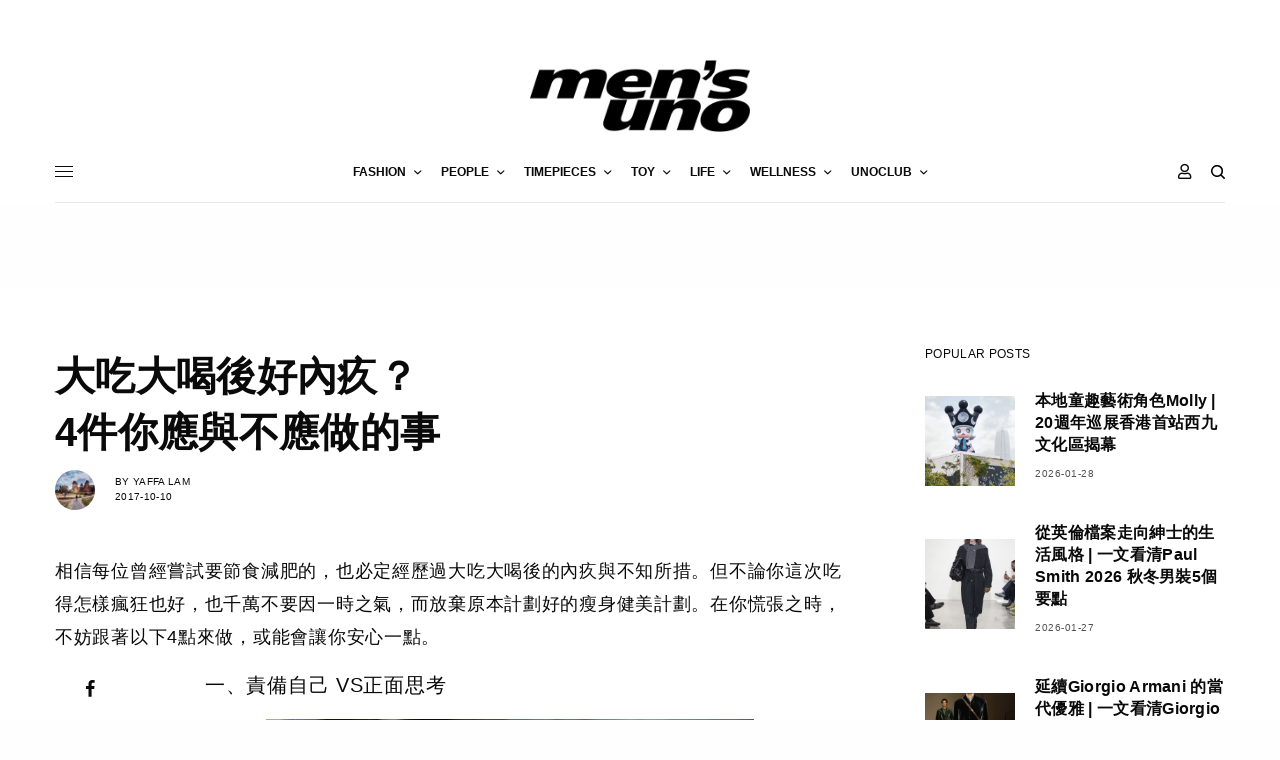

--- FILE ---
content_type: text/html; charset=UTF-8
request_url: https://mensuno.hk/life/%E5%A4%A7%E5%90%83%E5%A4%A7%E5%96%9D%E5%BE%8C%E5%A5%BD%E5%85%A7%E7%96%9A%EF%BC%9F-8330/
body_size: 28192
content:
<!doctype html>
<html lang="zh-HK" prefix="og: https://ogp.me/ns#">
<head>
	<meta charset="UTF-8" />
	<meta name="viewport" content="width=device-width, initial-scale=1, maximum-scale=1, viewport-fit=cover">
	<link rel="profile" href="http://gmpg.org/xfn/11">
	<link rel="pingback" href="https://mensuno.hk/xmlrpc.php">
	
<!-- Search Engine Optimization by Rank Math - https://s.rankmath.com/home -->
<title>大吃大喝後好內疚？ - men&#039;s uno Hong Kong</title>
<meta name="description" content="相信每位曾經嘗試要節食減肥的，也必定經歷過大吃大喝後的內疚與不知所措。但不論你這次吃得怎樣瘋狂也好，也千萬不要因一時之氣，而放棄原本計劃好的瘦身健美計劃。在你慌張之時，不妨跟著以下4點來做，或能會讓你安心一點。"/>
<meta name="robots" content="follow, index, max-snippet:-1, max-video-preview:-1, max-image-preview:large"/>
<link rel="canonical" href="https://mensuno.hk/life/%e5%a4%a7%e5%90%83%e5%a4%a7%e5%96%9d%e5%be%8c%e5%a5%bd%e5%85%a7%e7%96%9a%ef%bc%9f-8330" />
<meta property="og:locale" content="zh_HK" />
<meta property="og:type" content="article" />
<meta property="og:title" content="大吃大喝後好內疚？ - men&#039;s uno Hong Kong" />
<meta property="og:description" content="相信每位曾經嘗試要節食減肥的，也必定經歷過大吃大喝後的內疚與不知所措。但不論你這次吃得怎樣瘋狂也好，也千萬不要因一時之氣，而放棄原本計劃好的瘦身健美計劃。在你慌張之時，不妨跟著以下4點來做，或能會讓你安心一點。" />
<meta property="og:url" content="https://mensuno.hk/life/%e5%a4%a7%e5%90%83%e5%a4%a7%e5%96%9d%e5%be%8c%e5%a5%bd%e5%85%a7%e7%96%9a%ef%bc%9f-8330" />
<meta property="og:site_name" content="men&#039;s uno Hong Kong" />
<meta property="article:tag" content="LIFE" />
<meta property="article:tag" content="SPORT" />
<meta property="og:updated_time" content="2021-05-11T18:22:39+08:00" />
<meta property="og:image" content="https://mensuno.hk/wp-content/uploads/2017/10/hu.jpg" />
<meta property="og:image:secure_url" content="https://mensuno.hk/wp-content/uploads/2017/10/hu.jpg" />
<meta property="og:image:width" content="300" />
<meta property="og:image:height" content="400" />
<meta property="og:image:alt" content="hu" />
<meta property="og:image:type" content="image/jpeg" />
<meta name="twitter:card" content="summary_large_image" />
<meta name="twitter:title" content="大吃大喝後好內疚？ - men&#039;s uno Hong Kong" />
<meta name="twitter:description" content="相信每位曾經嘗試要節食減肥的，也必定經歷過大吃大喝後的內疚與不知所措。但不論你這次吃得怎樣瘋狂也好，也千萬不要因一時之氣，而放棄原本計劃好的瘦身健美計劃。在你慌張之時，不妨跟著以下4點來做，或能會讓你安心一點。" />
<meta name="twitter:image" content="https://mensuno.hk/wp-content/uploads/2017/10/hu.jpg" />
<script type="application/ld+json" class="rank-math-schema">{"@context":"https://schema.org","@graph":[{"author":{"@id":"https://mensuno.hk/author/yaffa_lam/","name":"Yaffa Lam"},"@id":"https://mensuno.hk/life/%e5%a4%a7%e5%90%83%e5%a4%a7%e5%96%9d%e5%be%8c%e5%a5%bd%e5%85%a7%e7%96%9a%ef%bc%9f-8330#richSnippet"},{"@type":"Person","@id":"https://mensuno.hk/author/yaffa_lam/","@name":"Yaffa Lam","@url":"https://mensuno.hk/author/yaffa_lam/","@image":{"@type":"ImageObject","@id":"https://mensuno.hk/wp-content/uploads/2021/12/15178942_10154623486131877_7033285832743353193_n-100x100.jpg","@url":"https://mensuno.hk/wp-content/uploads/2021/12/15178942_10154623486131877_7033285832743353193_n-100x100.jpg","@caption":"Yaffa Lam","@inLanguage":"zh-HK"}}]}</script>
<!-- /Rank Math WordPress SEO plugin -->

<link rel='dns-prefetch' href='//cdn.plyr.io' />
<link rel='dns-prefetch' href='//www.googletagmanager.com' />
<link rel='dns-prefetch' href='//maxcdn.bootstrapcdn.com' />
<link rel='dns-prefetch' href='//cdnjs.cloudflare.com' />
<link rel='dns-prefetch' href='//s.w.org' />
<link rel="alternate" type="application/rss+xml" title="訂閱 men&#039;s uno Hong Kong &raquo;" href="https://mensuno.hk/feed/" />
		<!-- This site uses the Google Analytics by MonsterInsights plugin v8.15 - Using Analytics tracking - https://www.monsterinsights.com/ -->
							<script src="//www.googletagmanager.com/gtag/js?id=G-YRZBV1GEJ4"  data-cfasync="false" data-wpfc-render="false" type="text/javascript" async></script>
			<script data-cfasync="false" data-wpfc-render="false" type="text/javascript">
				var mi_version = '8.15';
				var mi_track_user = true;
				var mi_no_track_reason = '';
				
								var disableStrs = [
										'ga-disable-G-YRZBV1GEJ4',
														];

				/* Function to detect opted out users */
				function __gtagTrackerIsOptedOut() {
					for (var index = 0; index < disableStrs.length; index++) {
						if (document.cookie.indexOf(disableStrs[index] + '=true') > -1) {
							return true;
						}
					}

					return false;
				}

				/* Disable tracking if the opt-out cookie exists. */
				if (__gtagTrackerIsOptedOut()) {
					for (var index = 0; index < disableStrs.length; index++) {
						window[disableStrs[index]] = true;
					}
				}

				/* Opt-out function */
				function __gtagTrackerOptout() {
					for (var index = 0; index < disableStrs.length; index++) {
						document.cookie = disableStrs[index] + '=true; expires=Thu, 31 Dec 2099 23:59:59 UTC; path=/';
						window[disableStrs[index]] = true;
					}
				}

				if ('undefined' === typeof gaOptout) {
					function gaOptout() {
						__gtagTrackerOptout();
					}
				}
								window.dataLayer = window.dataLayer || [];

				window.MonsterInsightsDualTracker = {
					helpers: {},
					trackers: {},
				};
				if (mi_track_user) {
					function __gtagDataLayer() {
						dataLayer.push(arguments);
					}

					function __gtagTracker(type, name, parameters) {
						if (!parameters) {
							parameters = {};
						}

						if (parameters.send_to) {
							__gtagDataLayer.apply(null, arguments);
							return;
						}

						if (type === 'event') {
														parameters.send_to = monsterinsights_frontend.v4_id;
							var hookName = name;
							if (typeof parameters['event_category'] !== 'undefined') {
								hookName = parameters['event_category'] + ':' + name;
							}

							if (typeof MonsterInsightsDualTracker.trackers[hookName] !== 'undefined') {
								MonsterInsightsDualTracker.trackers[hookName](parameters);
							} else {
								__gtagDataLayer('event', name, parameters);
							}
							
													} else {
							__gtagDataLayer.apply(null, arguments);
						}
					}

					__gtagTracker('js', new Date());
					__gtagTracker('set', {
						'developer_id.dZGIzZG': true,
											});
										__gtagTracker('config', 'G-YRZBV1GEJ4', {"forceSSL":"true","link_attribution":"true"} );
															window.gtag = __gtagTracker;										(function () {
						/* https://developers.google.com/analytics/devguides/collection/analyticsjs/ */
						/* ga and __gaTracker compatibility shim. */
						var noopfn = function () {
							return null;
						};
						var newtracker = function () {
							return new Tracker();
						};
						var Tracker = function () {
							return null;
						};
						var p = Tracker.prototype;
						p.get = noopfn;
						p.set = noopfn;
						p.send = function () {
							var args = Array.prototype.slice.call(arguments);
							args.unshift('send');
							__gaTracker.apply(null, args);
						};
						var __gaTracker = function () {
							var len = arguments.length;
							if (len === 0) {
								return;
							}
							var f = arguments[len - 1];
							if (typeof f !== 'object' || f === null || typeof f.hitCallback !== 'function') {
								if ('send' === arguments[0]) {
									var hitConverted, hitObject = false, action;
									if ('event' === arguments[1]) {
										if ('undefined' !== typeof arguments[3]) {
											hitObject = {
												'eventAction': arguments[3],
												'eventCategory': arguments[2],
												'eventLabel': arguments[4],
												'value': arguments[5] ? arguments[5] : 1,
											}
										}
									}
									if ('pageview' === arguments[1]) {
										if ('undefined' !== typeof arguments[2]) {
											hitObject = {
												'eventAction': 'page_view',
												'page_path': arguments[2],
											}
										}
									}
									if (typeof arguments[2] === 'object') {
										hitObject = arguments[2];
									}
									if (typeof arguments[5] === 'object') {
										Object.assign(hitObject, arguments[5]);
									}
									if ('undefined' !== typeof arguments[1].hitType) {
										hitObject = arguments[1];
										if ('pageview' === hitObject.hitType) {
											hitObject.eventAction = 'page_view';
										}
									}
									if (hitObject) {
										action = 'timing' === arguments[1].hitType ? 'timing_complete' : hitObject.eventAction;
										hitConverted = mapArgs(hitObject);
										__gtagTracker('event', action, hitConverted);
									}
								}
								return;
							}

							function mapArgs(args) {
								var arg, hit = {};
								var gaMap = {
									'eventCategory': 'event_category',
									'eventAction': 'event_action',
									'eventLabel': 'event_label',
									'eventValue': 'event_value',
									'nonInteraction': 'non_interaction',
									'timingCategory': 'event_category',
									'timingVar': 'name',
									'timingValue': 'value',
									'timingLabel': 'event_label',
									'page': 'page_path',
									'location': 'page_location',
									'title': 'page_title',
								};
								for (arg in args) {
																		if (!(!args.hasOwnProperty(arg) || !gaMap.hasOwnProperty(arg))) {
										hit[gaMap[arg]] = args[arg];
									} else {
										hit[arg] = args[arg];
									}
								}
								return hit;
							}

							try {
								f.hitCallback();
							} catch (ex) {
							}
						};
						__gaTracker.create = newtracker;
						__gaTracker.getByName = newtracker;
						__gaTracker.getAll = function () {
							return [];
						};
						__gaTracker.remove = noopfn;
						__gaTracker.loaded = true;
						window['__gaTracker'] = __gaTracker;
					})();
									} else {
										console.log("");
					(function () {
						function __gtagTracker() {
							return null;
						}

						window['__gtagTracker'] = __gtagTracker;
						window['gtag'] = __gtagTracker;
					})();
									}
			</script>
				<!-- / Google Analytics by MonsterInsights -->
				<script type="text/javascript">
			window._wpemojiSettings = {"baseUrl":"https:\/\/s.w.org\/images\/core\/emoji\/13.0.1\/72x72\/","ext":".png","svgUrl":"https:\/\/s.w.org\/images\/core\/emoji\/13.0.1\/svg\/","svgExt":".svg","source":{"concatemoji":"https:\/\/mensuno.hk\/wp-includes\/js\/wp-emoji-release.min.js?ver=5.6.16"}};
			!function(e,a,t){var n,r,o,i=a.createElement("canvas"),p=i.getContext&&i.getContext("2d");function s(e,t){var a=String.fromCharCode;p.clearRect(0,0,i.width,i.height),p.fillText(a.apply(this,e),0,0);e=i.toDataURL();return p.clearRect(0,0,i.width,i.height),p.fillText(a.apply(this,t),0,0),e===i.toDataURL()}function c(e){var t=a.createElement("script");t.src=e,t.defer=t.type="text/javascript",a.getElementsByTagName("head")[0].appendChild(t)}for(o=Array("flag","emoji"),t.supports={everything:!0,everythingExceptFlag:!0},r=0;r<o.length;r++)t.supports[o[r]]=function(e){if(!p||!p.fillText)return!1;switch(p.textBaseline="top",p.font="600 32px Arial",e){case"flag":return s([127987,65039,8205,9895,65039],[127987,65039,8203,9895,65039])?!1:!s([55356,56826,55356,56819],[55356,56826,8203,55356,56819])&&!s([55356,57332,56128,56423,56128,56418,56128,56421,56128,56430,56128,56423,56128,56447],[55356,57332,8203,56128,56423,8203,56128,56418,8203,56128,56421,8203,56128,56430,8203,56128,56423,8203,56128,56447]);case"emoji":return!s([55357,56424,8205,55356,57212],[55357,56424,8203,55356,57212])}return!1}(o[r]),t.supports.everything=t.supports.everything&&t.supports[o[r]],"flag"!==o[r]&&(t.supports.everythingExceptFlag=t.supports.everythingExceptFlag&&t.supports[o[r]]);t.supports.everythingExceptFlag=t.supports.everythingExceptFlag&&!t.supports.flag,t.DOMReady=!1,t.readyCallback=function(){t.DOMReady=!0},t.supports.everything||(n=function(){t.readyCallback()},a.addEventListener?(a.addEventListener("DOMContentLoaded",n,!1),e.addEventListener("load",n,!1)):(e.attachEvent("onload",n),a.attachEvent("onreadystatechange",function(){"complete"===a.readyState&&t.readyCallback()})),(n=t.source||{}).concatemoji?c(n.concatemoji):n.wpemoji&&n.twemoji&&(c(n.twemoji),c(n.wpemoji)))}(window,document,window._wpemojiSettings);
		</script>
		<style type="text/css">
img.wp-smiley,
img.emoji {
	display: inline !important;
	border: none !important;
	box-shadow: none !important;
	height: 1em !important;
	width: 1em !important;
	margin: 0 .07em !important;
	vertical-align: -0.1em !important;
	background: none !important;
	padding: 0 !important;
}
</style>
	<link rel='stylesheet' id='wp-block-library-css'  href='https://mensuno.hk/wp-includes/css/dist/block-library/style.min.css?ver=5.6.16' type='text/css' media='all' />
<link rel='stylesheet' id='wc-block-vendors-style-css'  href='https://mensuno.hk/wp-content/plugins/woocommerce/packages/woocommerce-blocks/build/vendors-style.css?ver=4.4.3' type='text/css' media='all' />
<link rel='stylesheet' id='wc-block-style-css'  href='https://mensuno.hk/wp-content/plugins/woocommerce/packages/woocommerce-blocks/build/style.css?ver=4.4.3' type='text/css' media='all' />
<link rel='stylesheet' id='woocommerce-tan-fps-css'  href='https://mensuno.hk/wp-content/plugins/Tan-fps-payme-hong-kong-payment/public/css/wc-fps-public.css?ver=1.0.0' type='text/css' media='all' />
<link rel='stylesheet' id='wp-bulk-post-status-update-css'  href='https://mensuno.hk/wp-content/plugins/bulk-post-status-update/public/css/wp-bulk-post-status-update-public.css?ver=1.0.0' type='text/css' media='all' />
<link rel='stylesheet' id='wps_bootstrap-css'  href='//maxcdn.bootstrapcdn.com/bootstrap/3.3.7/css/bootstrap.min.css?ver=5.6.16' type='text/css' media='all' />
<link rel='stylesheet' id='wps_fontawesome-css'  href='//cdnjs.cloudflare.com/ajax/libs/font-awesome/4.7.0/css/font-awesome.min.css?ver=5.6.16' type='text/css' media='all' />
<link rel='stylesheet' id='store-styles-css'  href='https://mensuno.hk/wp-content/plugins/wc-pickup-store/assets/css/stores.min.css?ver=5.6.16' type='text/css' media='all' />
<link rel='stylesheet' id='wcpa-frontend-css'  href='https://mensuno.hk/wp-content/plugins/woo-custom-product-addons/assets/css/frontend.min.css?ver=1.0.0' type='text/css' media='all' />
<style id='woocommerce-inline-inline-css' type='text/css'>
.woocommerce form .form-row .required { visibility: visible; }
</style>
<link rel='stylesheet' id='ppress-frontend-css'  href='https://mensuno.hk/wp-content/plugins/wp-user-avatar/assets/css/frontend.min.css?ver=3.1.18' type='text/css' media='all' />
<link rel='stylesheet' id='ppress-flatpickr-css'  href='https://mensuno.hk/wp-content/plugins/wp-user-avatar/assets/flatpickr/flatpickr.min.css?ver=3.1.18' type='text/css' media='all' />
<link rel='stylesheet' id='ppress-select2-css'  href='https://mensuno.hk/wp-content/plugins/wp-user-avatar/assets/select2/select2.min.css?ver=5.6.16' type='text/css' media='all' />
<link rel='stylesheet' id='wccs-public-css'  href='https://mensuno.hk/wp-content/plugins/easy-woocommerce-discounts/public/css/wccs-public.min.css?ver=5.6.16' type='text/css' media='all' />
<link rel='stylesheet' id='wpforms-modern-full-css'  href='https://mensuno.hk/wp-content/plugins/wpforms-lite/assets/css/frontend/modern/wpforms-full.min.css?ver=1.8.1.3' type='text/css' media='all' />
<link rel='stylesheet' id='a933e72b2-css'  href='https://mensuno.hk/wp-content/uploads/essential-addons-elementor/734e5f942.min.css?ver=1769627794' type='text/css' media='all' />
<link rel='stylesheet' id='htbbootstrap-css'  href='https://mensuno.hk/wp-content/plugins/ht-mega-for-elementor/assets/css/htbbootstrap.css?ver=3.0.5' type='text/css' media='all' />
<link rel='stylesheet' id='font-awesome-v4shim-css'  href='https://mensuno.hk/wp-content/plugins/types/vendor/toolset/toolset-common/res/lib/font-awesome/css/v4-shims.css?ver=5.13.0' type='text/css' media='screen' />
<link rel='stylesheet' id='font-awesome-css'  href='https://mensuno.hk/wp-content/plugins/types/vendor/toolset/toolset-common/res/lib/font-awesome/css/all.css?ver=5.13.0' type='text/css' media='screen' />
<link rel='stylesheet' id='htmega-animation-css'  href='https://mensuno.hk/wp-content/plugins/ht-mega-for-elementor/assets/css/animation.css?ver=3.0.5' type='text/css' media='all' />
<link rel='stylesheet' id='htmega-keyframes-css'  href='https://mensuno.hk/wp-content/plugins/ht-mega-for-elementor/assets/css/htmega-keyframes.css?ver=3.0.5' type='text/css' media='all' />
<link rel='stylesheet' id='htmega-global-style-min-css'  href='https://mensuno.hk/wp-content/plugins/ht-mega-for-elementor/assets/css/htmega-global-style.min.css?ver=3.0.5' type='text/css' media='all' />
<link rel='stylesheet' id='child-style-css'  href='https://mensuno.hk/wp-content/themes/theissue-child/style.css?ver=1621498807' type='text/css' media='all' />
<link rel='stylesheet' id='thb-app-css'  href='https://mensuno.hk/wp-content/themes/theissue/assets/css/app.css?ver=1.5.5' type='text/css' media='all' />
<style id='thb-app-inline-css' type='text/css'>
body,h1, .h1, h2, .h2, h3, .h3, h4, .h4, h5, .h5, h6, .h6,.thb-lightbox-button .thb-lightbox-text,.post .post-category,.post.thumbnail-seealso .thb-seealso-text,.thb-entry-footer,.smart-list .smart-list-title .smart-list-count,.smart-list .thb-smart-list-content .smart-list-count,.thb-carousel.bottom-arrows .slick-bottom-arrows,.thb-hotspot-container,.thb-pin-it-container .thb-pin-it,label,input[type="text"],input[type="password"],input[type="date"],input[type="datetime"],input[type="email"],input[type="number"],input[type="search"],input[type="tel"],input[type="time"],input[type="url"],textarea,.testimonial-author,.thb-article-sponsors,input[type="submit"],submit,.button,.btn,.btn-block,.btn-text,.post .post-gallery .thb-post-icon,.post .thb-post-bottom,.woocommerce-MyAccount-navigation,.featured_image_credit,.widget .thb-widget-title,.thb-readmore .thb-readmore-title,.widget.thb_widget_instagram .thb-instagram-header,.widget.thb_widget_instagram .thb-instagram-footer,.thb-instagram-row figure .instagram-link,.widget.thb_widget_top_reviews .post .widget-review-title-holder .thb-widget-score,.thb-instagram-row figure,.widget.thb_widget_top_categories .thb-widget-category-link .thb-widget-category-name,.widget.thb_widget_twitter .thb-twitter-user,.widget.thb_widget_twitter .thb-tweet .thb-tweet-time,.widget.thb_widget_twitter .thb-tweet .thb-tweet-actions,.thb-social-links-container,.login-page-form,.woocommerce .woocommerce-form-login .lost_password,.woocommerce-message, .woocommerce-error, .woocommerce-notice, .woocommerce-info,.woocommerce-success,.select2,.woocommerce-MyAccount-content legend,.shop_table,.thb-lightbox-button .thb-lightbox-thumbs,.post.thumbnail-style6 .post-gallery .now-playing,.widget.thb_widget_top_reviews .post .widget-review-title-holder .thb-widget-score strong,.post.thumbnail-style8 .thumb_large_count,.post.thumbnail-style4 .thumb_count,.post .thb-read-more {font-family:Yahoo Sans,YahooSans,'Helvetica Neue',Helvetica,Arial,sans-serif;}.post-title h1,.post-title h2,.post-title h3,.post-title h4,.post-title h5,.post-title h6 {font-family:Yahoo Sans,YahooSans,'Helvetica Neue',Helvetica,Arial,sans-serif;}.post-content,.post-excerpt,.thb-article-subscribe p,.thb-article-author p,.commentlist .comment p, .commentlist .review p,.thb-executive-summary,.thb-newsletter-form p,.search-title p,.thb-product-detail .product-information .woocommerce-product-details__short-description,.widget:not(.woocommerce) p,.thb-author-info .thb-author-page-description p,.wpb_text_column,.no-vc,.woocommerce-tabs .wc-tab,.woocommerce-tabs .wc-tab p:not(.stars),.thb-pricing-table .pricing-container .pricing-description,.content404 p,.subfooter p {font-family:Yahoo Sans,YahooSans,'Helvetica Neue',Helvetica,Arial,sans-serif;}.thb-full-menu {font-family:Yahoo Sans,YahooSans,'Helvetica Neue',Helvetica,Arial,sans-serif;}.thb-mobile-menu,.thb-secondary-menu {font-family:Yahoo Sans,YahooSans,'Helvetica Neue',Helvetica,Arial,sans-serif;}.thb-dropcap-on .post-detail .post-content>p:first-of-type:first-letter {font-family:Yahoo Sans,YahooSans,'Helvetica Neue',Helvetica,Arial,sans-serif;}.widget.style1 .thb-widget-title,.widget.style2 .thb-widget-title,.widget.style3 .thb-widget-title {font-family:Yahoo Sans,YahooSans,'Helvetica Neue',Helvetica,Arial,sans-serif;}em {font-family:Yahoo Sans,YahooSans,'Helvetica Neue',Helvetica,Arial,sans-serif;}label {font-family:Yahoo Sans,YahooSans,'Helvetica Neue',Helvetica,Arial,sans-serif;}input[type="submit"],submit,.button,.btn,.btn-block,.btn-text {font-family:Yahoo Sans,YahooSans,'Helvetica Neue',Helvetica,Arial,sans-serif;}.article-container .post-content,.article-container .post-content p:not(.wp-block-cover-text) {font-family:Yahoo Sans,YahooSans,'Helvetica Neue',Helvetica,Arial,sans-serif;}.post .post-category {font-family:Yahoo Sans,YahooSans,'Helvetica Neue',Helvetica,Arial,sans-serif;}.post-detail .thb-executive-summary li {font-family:Yahoo Sans,YahooSans,'Helvetica Neue',Helvetica,Arial,sans-serif;}.post .post-excerpt {font-family:Yahoo Sans,YahooSans,'Helvetica Neue',Helvetica,Arial,sans-serif;}.thb-full-menu>li>a:not(.logolink) {font-family:Yahoo Sans,YahooSans,'Helvetica Neue',Helvetica,Arial,sans-serif;}.thb-full-menu li .sub-menu li a {font-family:Yahoo Sans,YahooSans,'Helvetica Neue',Helvetica,Arial,sans-serif;}.thb-mobile-menu>li>a {font-family:Yahoo Sans,YahooSans,'Helvetica Neue',Helvetica,Arial,sans-serif;}.thb-mobile-menu .sub-menu a {font-family:Yahoo Sans,YahooSans,'Helvetica Neue',Helvetica,Arial,sans-serif;}.thb-secondary-menu a {font-family:Yahoo Sans,YahooSans,'Helvetica Neue',Helvetica,Arial,sans-serif;}#mobile-menu .menu-footer {font-family:Yahoo Sans,YahooSans,'Helvetica Neue',Helvetica,Arial,sans-serif;}#mobile-menu .thb-social-links-container .thb-social-link-wrap .thb-social-link .thb-social-icon-container {font-family:Yahoo Sans,YahooSans,'Helvetica Neue',Helvetica,Arial,sans-serif;}.widget .thb-widget-title,.widget.style2 .thb-widget-title,.widget.style3 .thb-widget-title{font-family:Yahoo Sans,YahooSans,'Helvetica Neue',Helvetica,Arial,sans-serif;}.footer .widget .thb-widget-title,.footer .widget.style2 .thb-widget-title,.footer .widget.style3 .thb-widget-title {font-family:Yahoo Sans,YahooSans,'Helvetica Neue',Helvetica,Arial,sans-serif;}.footer .widget,.footer .widget p {font-family:Yahoo Sans,YahooSans,'Helvetica Neue',Helvetica,Arial,sans-serif;}.subfooter .thb-full-menu>li>a:not(.logolink) {font-family:Yahoo Sans,YahooSans,'Helvetica Neue',Helvetica,Arial,sans-serif;}.subfooter p {font-family:Yahoo Sans,YahooSans,'Helvetica Neue',Helvetica,Arial,sans-serif;}.subfooter .thb-social-links-container.thb-social-horizontal .thb-social-link-wrap .thb-social-icon-container,.subfooter.style6 .thb-social-links-container.thb-social-horizontal .thb-social-link-wrap .thb-social-icon-container {font-family:Yahoo Sans,YahooSans,'Helvetica Neue',Helvetica,Arial,sans-serif;font-size:16px;}#scroll_to_top {font-family:Yahoo Sans,YahooSans,'Helvetica Neue',Helvetica,Arial,sans-serif;}.search-title p {font-family:Yahoo Sans,YahooSans,'Helvetica Neue',Helvetica,Arial,sans-serif;}@media screen and (min-width:1024px) {h1,.h1 {font-family:Yahoo Sans,YahooSans,'Helvetica Neue',Helvetica,Arial,sans-serif;}}h1,.h1 {}@media screen and (min-width:1024px) {h2 {font-family:Yahoo Sans,YahooSans,'Helvetica Neue',Helvetica,Arial,sans-serif;}}h2 {}@media screen and (min-width:1024px) {h3 {font-family:Yahoo Sans,YahooSans,'Helvetica Neue',Helvetica,Arial,sans-serif;}}h3 {}@media screen and (min-width:1024px) {h4 {font-family:Yahoo Sans,YahooSans,'Helvetica Neue',Helvetica,Arial,sans-serif;}}h4 {}@media screen and (min-width:1024px) {h5 {font-family:Yahoo Sans,YahooSans,'Helvetica Neue',Helvetica,Arial,sans-serif;}}h5 {}h6 {font-family:Yahoo Sans,YahooSans,'Helvetica Neue',Helvetica,Arial,sans-serif;}.logo-holder .logolink .logoimg {max-height:72px;}.logo-holder .logolink .logoimg[src$=".svg"] {max-height:100%;height:72px;}@media screen and (max-width:1023px) {.header.header-mobile .logo-holder .logolink .logoimg {max-height:px;}.header.header-mobile .logo-holder .logolink .logoimg[src$=".svg"] {max-height:100%;height:px;}}.header.fixed:not(.header-mobile) .logo-holder .logolink .logoimg {max-height:24px;}.header.fixed:not(.header-mobile) .logo-holder .logolink .logoimg {max-height:100%;height:24px;}#mobile-menu .logolink .logoimg {max-height:18px;}#mobile-menu .logolink .logoimg {max-height:100%;height:18px;}.thb-full-menu>li+li {margin-left:20px}.header:not(.fixed):not(.header-mobile):not(.style1) {padding-top:50px;}.header.style1 .header-logo-row {padding-top:50px;}.header:not(.header-mobile):not(.fixed) .logo-holder {padding-top:10px;padding-bottom:10px;}a:hover,h1 small, h2 small, h3 small, h4 small, h5 small, h6 small,h1 small a, h2 small a, h3 small a, h4 small a, h5 small a, h6 small a,.secondary-area .thb-follow-holder .sub-menu .subscribe_part .thb-newsletter-form h4,.secondary-area .thb-follow-holder .sub-menu .subscribe_part .thb-newsletter-form .newsletter-form .btn:hover,.thb-full-menu.thb-standard > li.current-menu-item:not(.has-hash) > a,.thb-full-menu > li > a:not(.logolink)[data-filter].active,.thb-dropdown-color-dark .thb-full-menu .sub-menu li a:hover,#mobile-menu.dark .thb-mobile-menu > li > a:hover,#mobile-menu.dark .sub-menu a:hover,#mobile-menu.dark .thb-secondary-menu a:hover,.thb-secondary-menu a:hover,.post .thb-read-more:hover,.post:not(.white-post-content) .thb-post-bottom.sponsored-bottom ul li,.post:not(.white-post-content) .thb-post-bottom .post-share:hover,.thb-dropcap-on .post-detail .post-content > p:first-of-type:first-letter,.post-detail .thb-executive-summary li:before,.thb-readmore p a,input[type="submit"].white:hover,.button.white:hover,.btn.white:hover,input[type="submit"].style2.accent,.button.style2.accent,.btn.style2.accent,.search-title h1 strong,.thb-author-page-meta a:hover,.widget.thb_widget_top_reviews .post .widget-review-title-holder .thb-widget-score strong,.thb-autotype .thb-autotype-entry,.thb_location_container.row .thb_location h5,.thb-page-menu li:hover a, .thb-page-menu li.current_page_item a,.thb-tabs.style3 .vc_tta-panel-heading h4 a:hover,.thb-tabs.style3 .vc_tta-panel-heading h4 a.active,.thb-tabs.style4 .vc_tta-panel-heading h4 a:hover,.thb-tabs.style4 .vc_tta-panel-heading h4 a.active,.thb-iconbox.top.type5 .iconbox-content .thb-read-more,.thb-testimonials.style7 .testimonial-author cite,.thb-testimonials.style7 .testimonial-author span,.thb-article-reactions .row .columns .thb-reaction.active .thb-reaction-count,.thb-article-sponsors .sponsored-by,.thb-cookie-bar .thb-cookie-text a,.thb-pricing-table.style2 .pricing-container .thb_pricing_head .thb-price,.thb-hotspot-container .product-hotspots .product-title .hotspots-buynow,.plyr--full-ui input[type=range],.woocommerce-checkout-payment .wc_payment_methods .wc_payment_method.payment_method_paypal .about_paypal,.has-thb-accent-color,.wp-block-button .wp-block-button__link.has-thb-accent-color {color:#9f9f9f;}.columns.thb-light-column .thb-newsletter-form .btn:hover,.secondary-area .thb-trending-holder .thb-full-menu li.menu-item-has-children .sub-menu .thb-trending .thb-trending-tabs a.active,.thb-full-menu.thb-line-marker > li > a:before,#mobile-menu.dark .widget.thb_widget_subscribe .btn:hover,.post .thb-read-more:after,.post.style4 .post-gallery:after,.post.style5 .post-inner-content,.post.style13 .post-gallery:after,.smart-list .smart-list-title .smart-list-count,.smart-list.smart-list-v3 .thb-smart-list-nav .arrow:not(.disabled):hover,.thb-custom-checkbox input[type="checkbox"]:checked + label:before,input[type="submit"]:not(.white):not(.grey):not(.style2):not(.white):not(.add_to_cart_button):not(.accent):hover,.button:not(.white):not(.grey):not(.style2):not(.white):not(.add_to_cart_button):not(.accent):hover,.btn:not(.white):not(.grey):not(.style2):not(.white):not(.add_to_cart_button):not(.accent):hover,input[type="submit"].grey:hover,.button.grey:hover,.btn.grey:hover,input[type="submit"].accent, input[type="submit"].checkout,.button.accent,.button.checkout,.btn.accent,.btn.checkout,input[type="submit"].style2.accent:hover,.button.style2.accent:hover,.btn.style2.accent:hover,.btn-text.style3 .circle-btn,.widget.thb_widget_top_categories .thb-widget-category-link:hover .thb-widget-category-name,.thb-progressbar .thb-progress span,.thb-page-menu.style1 li:hover a, .thb-page-menu.style1 li.current_page_item a,.thb-client-row.thb-opacity.with-accent .thb-client:hover,.thb-client-row .style4 .accent-color,.thb-tabs.style1 .vc_tta-panel-heading h4 a:before,.thb-testimonials.style7 .thb-carousel .slick-dots .select,.thb-categorylinks.style2 a:after,.thb-category-card:hover,.thb-hotspot-container .thb-hotspot.pin-accent,.pagination ul .page-numbers.current, .pagination ul .page-numbers:not(.dots):hover,.pagination .nav-links .page-numbers.current,.pagination .nav-links .page-numbers:not(.dots):hover,.woocommerce-pagination ul .page-numbers.current,.woocommerce-pagination ul .page-numbers:not(.dots):hover,.woocommerce-pagination .nav-links .page-numbers.current,.woocommerce-pagination .nav-links .page-numbers:not(.dots):hover,.plyr__control--overlaid,.plyr--video .plyr__control.plyr__tab-focus, .plyr--video .plyr__control:hover, .plyr--video .plyr__control[aria-expanded=true],.badge.onsale,.demo_store,.products .product .product_after_title .button:hover:after,.woocommerce-MyAccount-navigation ul li:hover a, .woocommerce-MyAccount-navigation ul li.is-active a,.has-thb-accent-background-color,.wp-block-button .wp-block-button__link.has-thb-accent-background-color {background-color:#9f9f9f;}.thb-dark-mode-on .btn.grey:hover {background-color:#9f9f9f;}input[type="submit"].accent:hover, input[type="submit"].checkout:hover,.button.accent:hover,.button.checkout:hover,.btn.accent:hover,.btn.checkout:hover {background-color:#8f8f8f;}.post-detail .post-split-title-container,.thb-article-reactions .row .columns .thb-reaction.active .thb-reaction-image,.secondary-area .thb-follow-holder .sub-menu .subscribe_part {background-color:rgba(159,159,159, 0.05) !important;}.post.style6.style6-bg .post-inner-content {background-color:rgba(159,159,159, 0.15);}.thb-lightbox-button:hover {background-color:rgba(159,159,159, 0.05);}.thb-tabs.style3 .vc_tta-panel-heading h4 a:before {background-color:rgba(159,159,159, 0.4);}.secondary-area .thb-trending-holder .thb-full-menu li.menu-item-has-children .sub-menu .thb-trending .thb-trending-tabs a.active,.post .post-title a:hover > span,.post.sticky .post-title a>span,.thb-lightbox-button:hover,.thb-custom-checkbox label:before,input[type="submit"].style2.accent,.button.style2.accent,.btn.style2.accent,.thb-page-menu.style1 li:hover a, .thb-page-menu.style1 li.current_page_item a,.thb-client-row.has-border.thb-opacity.with-accent .thb-client:hover,.thb-iconbox.top.type5,.thb-article-reactions .row .columns .thb-reaction:hover .thb-reaction-image,.thb-article-reactions .row .columns .thb-reaction.active .thb-reaction-image,.pagination ul .page-numbers.current, .pagination ul .page-numbers:not(.dots):hover,.pagination .nav-links .page-numbers.current,.pagination .nav-links .page-numbers:not(.dots):hover,.woocommerce-pagination ul .page-numbers.current,.woocommerce-pagination ul .page-numbers:not(.dots):hover,.woocommerce-pagination .nav-links .page-numbers.current,.woocommerce-pagination .nav-links .page-numbers:not(.dots):hover,.woocommerce-MyAccount-navigation ul li:hover a, .woocommerce-MyAccount-navigation ul li.is-active a {border-color:#9f9f9f;}.thb-page-menu.style1 li:hover + li a, .thb-page-menu.style1 li.current_page_item + li a,.woocommerce-MyAccount-navigation ul li:hover + li a, .woocommerce-MyAccount-navigation ul li.is-active + li a {border-top-color:#9f9f9f;}.text-underline-style:after, .post-detail .post-content > p > a:after, .post-detail .post-content>ul:not([class])>li>a:after, .post-detail .post-content>ol:not([class])>li>a:after, .wpb_text_column p > a:after, .smart-list .thb-smart-list-content p > a:after, .post-gallery-content .thb-content-row .columns.image-text p>a:after {border-bottom-color:#9f9f9f;}.secondary-area .thb-trending-holder .thb-full-menu li.menu-item-has-children .sub-menu .thb-trending .thb-trending-tabs a.active + a {border-left-color:#9f9f9f;}.header.fixed .thb-reading-indicator .thb-indicator .indicator-hover,.header.fixed .thb-reading-indicator .thb-indicator .indicator-arrow,.commentlist .comment .reply a:hover svg path,.commentlist .review .reply a:hover svg path,.btn-text.style4 .arrow svg:first-child,.thb-iconbox.top.type5 .iconbox-content .thb-read-more svg,.thb-iconbox.top.type5 .iconbox-content .thb-read-more svg .bar,.thb-article-review.style2 .thb-article-figure .thb-average .thb-hexagon path {fill:#9f9f9f;}@media screen and (-ms-high-contrast:active), (-ms-high-contrast:none) {.header.fixed .thb-reading-indicator:hover .thb-indicator .indicator-hover {fill:#9f9f9f;}}.header.fixed .thb-reading-indicator .thb-indicator .indicator-fill {stroke:#9f9f9f;}.thb-tabs.style2 .vc_tta-panel-heading h4 a.active {-moz-box-shadow:inset 0 -3px 0 #9f9f9f, 0 1px 0 #9f9f9f;-webkit-box-shadow:inset 0 -3px 0 #9f9f9f, 0 1px 0 #9f9f9f;box-shadow:inset 0 -3px 0 #9f9f9f, 0 1px 0 #9f9f9f;}.page-id-393906 #wrapper div[role="main"],.postid-393906 #wrapper div[role="main"] {}#mobile-menu {background-color: !important;background-repeat:no-repeat !important;background-position:center center !important;}.subfooter {background-color:#ffffff !important;}.subfooter {padding-top:14px;padding-bottom:14px;}.subfooter .footer-logo-holder .logoimg {max-height:40px;}.post-detail-row.has-article-padding {padding-top:30px;}.woocommerce .checkbox input[type=checkbox]{position:relative;}
</style>
<link rel='stylesheet' id='thb-post-detail-css'  href='https://mensuno.hk/wp-content/themes/theissue/assets/css/app-post-detail.css?ver=1.5.5' type='text/css' media='all' />
<link rel='stylesheet' id='thb-woocommerce-css'  href='https://mensuno.hk/wp-content/themes/theissue/assets/css/app-woocommerce.css?ver=1.5.5' type='text/css' media='all' />
<link rel='stylesheet' id='thb-style-css'  href='https://mensuno.hk/wp-content/themes/theissue-child/style.css?ver=1.5.5' type='text/css' media='all' />
<script type='text/javascript' src='https://mensuno.hk/wp-includes/js/jquery/jquery.min.js?ver=3.5.1' id='jquery-core-js'></script>
<script type='text/javascript' src='https://mensuno.hk/wp-includes/js/jquery/jquery-migrate.min.js?ver=3.3.2' id='jquery-migrate-js'></script>
<script type='text/javascript' src='https://mensuno.hk/wp-content/plugins/google-analytics-for-wordpress/assets/js/frontend-gtag.min.js?ver=8.15' id='monsterinsights-frontend-script-js'></script>
<script data-cfasync="false" data-wpfc-render="false" type="text/javascript" id='monsterinsights-frontend-script-js-extra'>/* <![CDATA[ */
var monsterinsights_frontend = {"js_events_tracking":"true","download_extensions":"doc,pdf,ppt,zip,xls,docx,pptx,xlsx","inbound_paths":"[{\"path\":\"\\\/go\\\/\",\"label\":\"affiliate\"},{\"path\":\"\\\/recommend\\\/\",\"label\":\"affiliate\"}]","home_url":"https:\/\/mensuno.hk","hash_tracking":"false","ua":"","v4_id":"G-YRZBV1GEJ4"};/* ]]> */
</script>
<script type='text/javascript' src='https://mensuno.hk/wp-content/plugins/Tan-fps-payme-hong-kong-payment/public/js/wc-fps-public.js?ver=1.0.0' id='woocommerce-tan-fps-js'></script>
<script type='text/javascript' src='https://mensuno.hk/wp-content/plugins/bulk-post-status-update/public/js/wp-bulk-post-status-update-public.js?ver=1.0.0' id='wp-bulk-post-status-update-js'></script>
<script type='text/javascript' src='https://mensuno.hk/wp-content/plugins/wp-user-avatar/assets/flatpickr/flatpickr.min.js?ver=5.6.16' id='ppress-flatpickr-js'></script>
<script type='text/javascript' src='https://mensuno.hk/wp-content/plugins/wp-user-avatar/assets/select2/select2.min.js?ver=5.6.16' id='ppress-select2-js'></script>
<script type='text/javascript' src='https://www.googletagmanager.com/gtag/js?id=UA-193191882-2' id='google_gtagjs-js'></script>
<script type='text/javascript' id='google_gtagjs-js-after'>
window.dataLayer = window.dataLayer || [];function gtag(){dataLayer.push(arguments);}gtag('js', new Date());gtag('config', 'UA-193191882-2', {} );
</script>
<script type='text/javascript' id='ai-js-js-extra'>
/* <![CDATA[ */
var MyAjax = {"ajaxurl":"https:\/\/mensuno.hk\/wp-admin\/admin-ajax.php","security":"e4cf5cef4a"};
/* ]]> */
</script>
<script type='text/javascript' src='https://mensuno.hk/wp-content/plugins/advanced-iframe/js/ai.min.js?ver=155923' id='ai-js-js'></script>
<link rel="https://api.w.org/" href="https://mensuno.hk/wp-json/" /><link rel="EditURI" type="application/rsd+xml" title="RSD" href="https://mensuno.hk/xmlrpc.php?rsd" />
<link rel="wlwmanifest" type="application/wlwmanifest+xml" href="https://mensuno.hk/wp-includes/wlwmanifest.xml" /> 
<meta name="generator" content="WordPress 5.6.16" />
<link rel='shortlink' href='https://mensuno.hk/?p=393906' />
<link rel="alternate" type="application/json+oembed" href="https://mensuno.hk/wp-json/oembed/1.0/embed?url=https%3A%2F%2Fmensuno.hk%2Flife%2F%25e5%25a4%25a7%25e5%2590%2583%25e5%25a4%25a7%25e5%2596%259d%25e5%25be%258c%25e5%25a5%25bd%25e5%2585%25a7%25e7%2596%259a%25ef%25bc%259f-8330" />
<link rel="alternate" type="text/xml+oembed" href="https://mensuno.hk/wp-json/oembed/1.0/embed?url=https%3A%2F%2Fmensuno.hk%2Flife%2F%25e5%25a4%25a7%25e5%2590%2583%25e5%25a4%25a7%25e5%2596%259d%25e5%25be%258c%25e5%25a5%25bd%25e5%2585%25a7%25e7%2596%259a%25ef%25bc%259f-8330&#038;format=xml" />
        <script type="text/javascript">
            ( function () {
                window.lae_fs = { can_use_premium_code: false};
            } )();
        </script>
        <!-- Global site tag (gtag.js) - Google Analytics -->
<script async src="https://www.googletagmanager.com/gtag/js?id=UA-193191882-2"></script>
<script>
  window.dataLayer = window.dataLayer || [];
  function gtag(){dataLayer.push(arguments);}
  gtag('js', new Date());

  gtag('config', 'UA-193191882-2');
</script>

<script async src="https://securepubads.g.doubleclick.net/tag/js/gpt.js"></script>
<script>
  window.googletag = window.googletag || {cmd: []};
  googletag.cmd.push(function() {
    googletag.defineSlot('/80164645/MUHK_TOP_BANNER', [970, 250], 'div-gpt-ad-1617245009544-0')
		.setCollapseEmptyDiv(true, true)
		.addService(googletag.pubads());
    googletag.pubads().enableSingleRequest();
    googletag.enableServices();
  });
</script>

<script async src="https://securepubads.g.doubleclick.net/tag/js/gpt.js"></script>
<script>
  window.googletag = window.googletag || {cmd: []};
  googletag.cmd.push(function() {
    googletag.defineSlot('/80164645/Ad-D-Home-LB-Middle-1', [970, 250], 'div-gpt-ad-1617193121469-0')
		.setCollapseEmptyDiv(true, true)
		.addService(googletag.pubads());
    googletag.pubads().enableSingleRequest();
    googletag.enableServices();
  });
</script>

<script async src="https://securepubads.g.doubleclick.net/tag/js/gpt.js"></script>
<script>
  window.googletag = window.googletag || {cmd: []};
  googletag.cmd.push(function() {
    googletag.defineSlot('/80164645/Ad-M-BILL', [336, 280], 'div-gpt-ad-1625042074986-0').addService(googletag.pubads());
    googletag.pubads().enableSingleRequest();
    googletag.pubads().collapseEmptyDivs();
    googletag.enableServices();
  });
</script>

<script async src="https://securepubads.g.doubleclick.net/tag/js/gpt.js"></script>
<script>
  window.googletag = window.googletag || {cmd: []};
  googletag.cmd.push(function() {
    googletag.defineSlot('/80164645/Ad-M-Home-Float-1', [[300, 250], [300, 600]], 'div-gpt-ad-1623927005437-0').addService(googletag.pubads());
    googletag.pubads().enableSingleRequest();
	googletag.pubads().collapseEmptyDivs();
    googletag.enableServices();
  });
</script>

<script async src="https://securepubads.g.doubleclick.net/tag/js/gpt.js"></script>
<script>
  window.googletag = window.googletag || {cmd: []};
  googletag.cmd.push(function() {
    googletag.defineSlot('/80164645/Ad-M-Home-Float-2', [[300, 250], [300, 600]], 'div-gpt-ad-1623927149896-0').addService(googletag.pubads());
    googletag.pubads().enableSingleRequest();
	googletag.pubads().collapseEmptyDivs();
    googletag.enableServices();
  });
</script>

<script async src="https://securepubads.g.doubleclick.net/tag/js/gpt.js"></script>
<script>
  window.googletag = window.googletag || {cmd: []};
  googletag.cmd.push(function() {
    googletag.defineSlot('/80164645/Ad-D-Home-LB-Middle-2', [970, 250], 'div-gpt-ad-1617242040523-0')
		.setCollapseEmptyDiv(true, true)
		.addService(googletag.pubads());
    googletag.pubads().enableSingleRequest();
    googletag.enableServices();
  });
</script>

<script async src="https://securepubads.g.doubleclick.net/tag/js/gpt.js"></script>
<script>
  window.googletag = window.googletag || {cmd: []};
  googletag.cmd.push(function() {
    googletag.defineSlot('/80164645/Ad-D-Home-Float-1', [[300, 600], [300, 250]], 'div-gpt-ad-1623911542735-0').addService(googletag.pubads());
    googletag.pubads().enableSingleRequest();
    googletag.enableServices();
  });
</script>


<script async src="https://securepubads.g.doubleclick.net/tag/js/gpt.js"></script>
<script>
  window.googletag = window.googletag || {cmd: []};
  googletag.cmd.push(function() {
    googletag.defineSlot('/80164645/Ad-D-Home-Float-2', [300, 600], 'div-gpt-ad-1617246142886-0')
		.setCollapseEmptyDiv(true, true)
		.addService(googletag.pubads());
    googletag.pubads().enableSingleRequest();
    googletag.enableServices();
  });
</script>

<script async src="https://securepubads.g.doubleclick.net/tag/js/gpt.js"></script>
<script>
  window.googletag = window.googletag || {cmd: []};
  googletag.cmd.push(function() {
    googletag.defineSlot('/80164645/Ad-D-InContent', [800, 300], 'div-gpt-ad-1625037108196-0').addService(googletag.pubads());
    googletag.pubads().enableSingleRequest();
    googletag.pubads().collapseEmptyDivs();
    googletag.enableServices();
  });
</script>

<script async src="https://securepubads.g.doubleclick.net/tag/js/gpt.js"></script>
<script>
  window.googletag = window.googletag || {cmd: []};
  googletag.cmd.push(function() {
    googletag.defineSlot('/80164645/Ad-D-InContent-Side', [[300, 600], [300, 250]], 'div-gpt-ad-1625037457740-0').addService(googletag.pubads());
    googletag.pubads().enableSingleRequest();
    googletag.pubads().collapseEmptyDivs();
    googletag.enableServices();
  });
</script>

<script async src="https://securepubads.g.doubleclick.net/tag/js/gpt.js"></script>
<script>
  window.googletag = window.googletag || {cmd: []};
  googletag.cmd.push(function() {
    googletag.defineSlot('/80164645/Ad-M-InContent', [[300, 250], [300, 600]], 'div-gpt-ad-1624334461077-0').addService(googletag.pubads());
    googletag.pubads().enableSingleRequest();
	googletag.pubads().collapseEmptyDivs();
    googletag.enableServices();
  });
</script>


<!-- Google Tag Manager -->
<script>(function(w,d,s,l,i){w[l]=w[l]||[];w[l].push({'gtm.start':
new Date().getTime(),event:'gtm.js'});var f=d.getElementsByTagName(s)[0],
j=d.createElement(s),dl=l!='dataLayer'?'&l='+l:'';j.async=true;j.src=
'https://www.googletagmanager.com/gtm.js?id='+i+dl;f.parentNode.insertBefore(j,f);
})(window,document,'script','dataLayer','GTM-M6HTMTT');</script>
<!-- End Google Tag Manager -->

<script data-ad-client="ca-pub-7226435343426775" async src="https://pagead2.googlesyndication.com/pagead/js/adsbygoogle.js"></script>	<style type="text/css">
		.shipping-pickup-store td .title {
			float: left;
			line-height: 30px;
		}
		.shipping-pickup-store td span.text {
			float: right;
		}
		.shipping-pickup-store td span.description {
			clear: both;
		}
		.shipping-pickup-store td > span:not([class*="select"]) {
			display: block;
			font-size: 14px;
			font-weight: normal;
			line-height: 1.4;
			margin-bottom: 0;
			padding: 6px 0;
			text-align: justify;
		}
		.shipping-pickup-store td #shipping-pickup-store-select {
			width: 100%;
		}
		.wps-store-details iframe {
			width: 100%;
		}
	</style>
		<noscript><style>.woocommerce-product-gallery{ opacity: 1 !important; }</style></noscript>
	<script>(window.gaDevIds=window.gaDevIds||[]).push('5CDcaG');</script><style type="text/css">
body.custom-background #wrapper div[role="main"] { background-color: #ffffff; }
</style>
	<link rel="icon" href="https://mensuno.hk/wp-content/uploads/2021/03/cropped-logo-icon-b-1-100x100.png" sizes="32x32" />
<link rel="icon" href="https://mensuno.hk/wp-content/uploads/2021/03/cropped-logo-icon-b-1-300x300.png" sizes="192x192" />
<link rel="apple-touch-icon" href="https://mensuno.hk/wp-content/uploads/2021/03/cropped-logo-icon-b-1-180x180.png" />
<meta name="msapplication-TileImage" content="https://mensuno.hk/wp-content/uploads/2021/03/cropped-logo-icon-b-1-300x300.png" />
		<style type="text/css" id="wp-custom-css">
			.post .post-excerpt{
	font-size: 18px;
}

.woocommerce-MyAccount-content fieldset{
	clear: both;
}

.woocommerce-MyAccount-navigation ul li a{
	text-transform: lowercase;
}

tr.woocommerce-shipping-totals{
	display: none;
}

#site-header {
    margin-bottom: 5rem;
}

@media ( min-width: 700px ) {
#site-header {
    margin-bottom: 7rem;
}
}



nav.navigation.post-navigation {
display: none;
}
		</style>
		<noscript><style> .wpb_animate_when_almost_visible { opacity: 1; }</style></noscript><style id="wpforms-css-vars-root">
				:root {
					--wpforms-field-border-radius: 3px;
--wpforms-field-background-color: #ffffff;
--wpforms-field-border-color: rgba( 0, 0, 0, 0.25 );
--wpforms-field-text-color: rgba( 0, 0, 0, 0.7 );
--wpforms-label-color: rgba( 0, 0, 0, 0.85 );
--wpforms-label-sublabel-color: rgba( 0, 0, 0, 0.55 );
--wpforms-label-error-color: #d63637;
--wpforms-button-border-radius: 3px;
--wpforms-button-background-color: #066aab;
--wpforms-button-text-color: #ffffff;
--wpforms-field-size-input-height: 43px;
--wpforms-field-size-input-spacing: 15px;
--wpforms-field-size-font-size: 16px;
--wpforms-field-size-line-height: 19px;
--wpforms-field-size-padding-h: 14px;
--wpforms-field-size-checkbox-size: 16px;
--wpforms-field-size-sublabel-spacing: 5px;
--wpforms-field-size-icon-size: 1;
--wpforms-label-size-font-size: 16px;
--wpforms-label-size-line-height: 19px;
--wpforms-label-size-sublabel-font-size: 14px;
--wpforms-label-size-sublabel-line-height: 17px;
--wpforms-button-size-font-size: 17px;
--wpforms-button-size-height: 41px;
--wpforms-button-size-padding-h: 15px;
--wpforms-button-size-margin-top: 10px;

				}
			</style></head>
<body class="article_type_1-template-default single single-article_type_1 postid-393906 theme-theissue woocommerce-no-js thb-dropcap-off fixed-header-on fixed-header-scroll-on thb-dropdown-color-light right-click-on thb-borders-off thb-pinit-off thb-boxed-off thb-dark-mode-off thb-capitalize-off thb-parallax-on thb-single-product-ajax-off thb-article-sidebar-mobile-off wpb-js-composer js-comp-ver-6.4.2 vc_responsive elementor-default elementor-kit-447794">
<!-- Google Tag Manager (noscript) -->
<noscript><iframe src="https://www.googletagmanager.com/ns.html?id=GTM-M6HTMTT"
height="0" width="0" style="display:none;visibility:hidden"></iframe></noscript>
<!-- End Google Tag Manager (noscript) -->


<!-- Begin comScore Tag -->
<script>
  var _comscore = _comscore || [];
  _comscore.push({ c1: "2", c2: "18515317" });
  (function() {
    var s = document.createElement("script"), el = document.getElementsByTagName("script")[0]; s.async = true;
    s.src = "https://sb.scorecardresearch.com/cs/18515317/beacon.js";
    el.parentNode.insertBefore(s, el);
  })();
</script>
<noscript><img src="https://sb.scorecardresearch.com/p?c1=2&c2=18515317&cv=3.6.0&cj=1" alt=""></noscript>
<!-- End comScore Tag --><!-- Start Wrapper -->
<div id="wrapper" class="thb-page-transition-off">

			<!-- Start Fixed Header -->
		<header class="header fixed fixed-style1  main-header-style1 fixed-header-full-width-off light-header thb-fixed-shadow-style1">
	<div class="row ">
		<div class="small-12 columns">
			<div class="thb-navbar">
				<div class="fixed-logo-holder">
						<div class="mobile-toggle-holder">
		<div class="mobile-toggle">
			<span></span><span></span><span></span>
		</div>
	</div>
							<div class="logo-holder fixed-logo-holder">
		<a href="https://mensuno.hk/" class="logolink" title="men&#039;s uno Hong Kong">
			<img src="https://mensuno.hk/wp-content/uploads/2019/02/issue03-logo.png" class="logoimg logo-dark" alt="men&#039;s uno Hong Kong" data-logo-alt="https://mensuno.hk/wp-content/uploads/2019/02/issue03-logo.png" />
		</a>
	</div>
					</div>
				<!-- Start Full Menu -->
<nav class="full-menu">
	<ul id="menu-main-menu" class="thb-full-menu thb-standard"><li id="menu-item-447313" class="menu-item menu-item-type-taxonomy menu-item-object-post_tag menu-item-has-children menu-item-447313"><a href="https://mensuno.hk/tag/fashion/"><span>FASHION</span></a>


<ul class="sub-menu ">
	<li id="menu-item-451544" class="menu-item menu-item-type-taxonomy menu-item-object-post_tag menu-item-451544"><a href="https://mensuno.hk/tag/bulletin/"><span>BULLETIN</span></a></li>
	<li id="menu-item-451545" class="menu-item menu-item-type-taxonomy menu-item-object-post_tag menu-item-451545"><a href="https://mensuno.hk/tag/feature/"><span>FEATURE</span></a></li>
	<li id="menu-item-453563" class="menu-item menu-item-type-taxonomy menu-item-object-post_tag menu-item-453563"><a href="https://mensuno.hk/tag/runway/"><span>RUNWAY</span></a></li>
</ul>
</li>
<li id="menu-item-447317" class="menu-item menu-item-type-taxonomy menu-item-object-post_tag menu-item-has-children menu-item-447317"><a href="https://mensuno.hk/tag/people/"><span>PEOPLE</span></a>


<ul class="sub-menu ">
	<li id="menu-item-447321" class="menu-item menu-item-type-taxonomy menu-item-object-post_tag menu-item-447321"><a href="https://mensuno.hk/tag/uno-guy/"><span>UNO GUY</span></a></li>
	<li id="menu-item-447320" class="menu-item menu-item-type-taxonomy menu-item-object-post_tag menu-item-447320"><a href="https://mensuno.hk/tag/uno-girl/"><span>UNO GIRL</span></a></li>
</ul>
</li>
<li id="menu-item-447322" class="menu-item menu-item-type-taxonomy menu-item-object-post_tag menu-item-has-children menu-item-447322"><a href="https://mensuno.hk/tag/timepiece/"><span>TIMEPIECES</span></a>


<ul class="sub-menu ">
	<li id="menu-item-451464" class="menu-item menu-item-type-taxonomy menu-item-object-post_tag menu-item-451464"><a href="https://mensuno.hk/tag/watch-out/"><span>WATCH OUT</span></a></li>
	<li id="menu-item-451463" class="menu-item menu-item-type-taxonomy menu-item-object-post_tag menu-item-451463"><a href="https://mensuno.hk/tag/watchfeature/"><span>FEATURE</span></a></li>
</ul>
</li>
<li id="menu-item-447325" class="menu-item menu-item-type-taxonomy menu-item-object-post_tag menu-item-has-children menu-item-447325"><a href="https://mensuno.hk/tag/toy/"><span>TOY</span></a>


<ul class="sub-menu ">
	<li id="menu-item-451467" class="menu-item menu-item-type-taxonomy menu-item-object-post_tag menu-item-451467"><a href="https://mensuno.hk/tag/gadget/"><span>GADGET</span></a></li>
	<li id="menu-item-451466" class="menu-item menu-item-type-taxonomy menu-item-object-post_tag menu-item-451466"><a href="https://mensuno.hk/tag/auto/"><span>AUTO</span></a></li>
</ul>
</li>
<li id="menu-item-447328" class="menu-item menu-item-type-taxonomy menu-item-object-post_tag current-article_type_1-ancestor current-menu-parent current-article_type_1-parent menu-item-has-children menu-item-447328"><a href="https://mensuno.hk/tag/life/"><span>LIFE</span></a>


<ul class="sub-menu ">
	<li id="menu-item-447329" class="menu-item menu-item-type-taxonomy menu-item-object-post_tag menu-item-447329"><a href="https://mensuno.hk/tag/artdesign/"><span>ART &amp; DESIGN</span></a></li>
	<li id="menu-item-447331" class="menu-item menu-item-type-taxonomy menu-item-object-post_tag menu-item-447331"><a href="https://mensuno.hk/tag/travel-leisure/"><span>TRAVEL &amp; LEISURE</span></a></li>
	<li id="menu-item-451462" class="menu-item menu-item-type-taxonomy menu-item-object-post_tag menu-item-451462"><a href="https://mensuno.hk/tag/gourmet-liquor/"><span>GOURMET &amp; LIQUOR</span></a></li>
	<li id="menu-item-447353" class="menu-item menu-item-type-taxonomy menu-item-object-post_tag current-article_type_1-ancestor current-menu-parent current-article_type_1-parent menu-item-447353"><a href="https://mensuno.hk/tag/sport/"><span>SPORT</span></a></li>
	<li id="menu-item-447330" class="menu-item menu-item-type-taxonomy menu-item-object-post_tag menu-item-447330"><a href="https://mensuno.hk/tag/pop-culture/"><span>POP &amp; CULTURE</span></a></li>
	<li id="menu-item-447318" class="menu-item menu-item-type-taxonomy menu-item-object-post_tag menu-item-447318"><a href="https://mensuno.hk/tag/focus/"><span>FOCUS</span></a></li>
	<li id="menu-item-447332" class="menu-item menu-item-type-taxonomy menu-item-object-post_tag menu-item-447332"><a href="https://mensuno.hk/tag/urban-myth/"><span>URBAN MYTH</span></a></li>
</ul>
</li>
<li id="menu-item-447410" class="menu-item menu-item-type-taxonomy menu-item-object-post_tag menu-item-has-children menu-item-447410"><a href="https://mensuno.hk/tag/wellness/"><span>WELLNESS</span></a>


<ul class="sub-menu ">
	<li id="menu-item-447335" class="menu-item menu-item-type-taxonomy menu-item-object-post_tag menu-item-447335"><a href="https://mensuno.hk/tag/grooming-style/"><span>GROOMING &amp; STYLE</span></a></li>
	<li id="menu-item-447336" class="menu-item menu-item-type-taxonomy menu-item-object-post_tag menu-item-447336"><a href="https://mensuno.hk/tag/love-sex/"><span>LOVE &amp; SEX</span></a></li>
	<li id="menu-item-447337" class="menu-item menu-item-type-taxonomy menu-item-object-post_tag menu-item-447337"><a href="https://mensuno.hk/tag/health-fitness/"><span>HEALTH &amp; FITNESS</span></a></li>
</ul>
</li>
<li id="menu-item-699" class="menu-item menu-item-type-custom menu-item-object-custom menu-item-has-children menu-item-699"><a href="https://mensuno.hk/unoclub"><span>UNOCLUB</span></a>


<ul class="sub-menu ">
	<li id="menu-item-506283" class="menu-item menu-item-type-custom menu-item-object-custom menu-item-506283"><a href="https://mensuno.hk/product-category/magazine/"><span>MAGAZINE</span></a></li>
	<li id="menu-item-506284" class="menu-item menu-item-type-custom menu-item-object-custom menu-item-506284"><a href="https://mensuno.hk/product-category/ebook/"><span>EBOOK</span></a></li>
	<li id="menu-item-506285" class="menu-item menu-item-type-custom menu-item-object-custom menu-item-506285"><a href="https://mensuno.hk/product-category/uno/"><span>UNO+</span></a></li>
</ul>
</li>
</ul></nav>
<!-- End Full Menu -->
					<div class="secondary-area">
		  <div class="thb-cart-holder">
    <ul class="thb-full-menu thb-standard">
      <li class="menu-item-has-children">
        <a style="font-size: 15px;" href="https://mensuno.hk/my-account/"><i class="fa fa-user-o"></i> </a>

      </li>
    </ul>
  </div>
  		<div class="thb-search-holder">
		<svg version="1.1" class="thb-search-icon" xmlns="http://www.w3.org/2000/svg" xmlns:xlink="http://www.w3.org/1999/xlink" x="0px" y="0px" viewBox="0 0 14 14" enable-background="new 0 0 14 14" xml:space="preserve" width="14" height="14">
		<path d="M13.8,12.7l-3-3c0.8-1,1.3-2.3,1.3-3.8c0-3.3-2.7-6-6.1-6C2.7,0,0,2.7,0,6c0,3.3,2.7,6,6.1,6c1.4,0,2.6-0.5,3.6-1.2l3,3
			c0.1,0.1,0.3,0.2,0.5,0.2c0.2,0,0.4-0.1,0.5-0.2C14.1,13.5,14.1,13,13.8,12.7z M1.5,6c0-2.5,2-4.5,4.5-4.5c2.5,0,4.5,2,4.5,4.5
			c0,2.5-2,4.5-4.5,4.5C3.5,10.5,1.5,8.5,1.5,6z"/>
</svg>
	</div>

		</div>
				</div>
		</div>
	</div>
      <div class="thb-reading-indicator">
      <svg version="1.1" class="thb-indicator" xmlns:cc="http://creativecommons.org/ns#" xmlns:dc="http://purl.org/dc/elements/1.1/" xmlns:inkscape="http://www.inkscape.org/namespaces/inkscape" xmlns:rdf="http://www.w3.org/1999/02/22-rdf-syntax-ns#" xmlns:sodipodi="http://sodipodi.sourceforge.net/DTD/sodipodi-0.dtd" xmlns:svg="http://www.w3.org/2000/svg"
	 xmlns="http://www.w3.org/2000/svg" xmlns:xlink="http://www.w3.org/1999/xlink" x="0px" y="0px" viewBox="0 0 88 88"
	 style="enable-background:new 0 0 88 88;" xml:space="preserve">

<circle class="indicator-base" clip-path="url(#cut-off-bottom)" cx="44" cy="44" r="44"/>
<circle class="indicator-fill" clip-path="url(#cut-off-bottom)" cx="44" cy="44" r="44"/>
<circle class="indicator-hover" cx="44" cy="44" r="34"/>
<path class="indicator-arrow" d="M44,56c-0.3,0-0.8-0.2-1.1-0.4l-7.4-6.6c-0.7-0.5-0.7-1.6-0.1-2.3C36,46,37,46,37.7,46.5l4.7,4.3V33.6
	c0-0.9,0.7-1.6,1.6-1.6c0.9,0,1.6,0.7,1.6,1.6v17.2l4.7-4.3c0.6-0.6,1.7-0.5,2.3,0.2c0.6,0.7,0.5,1.7-0.1,2.2l-7.4,6.6
	C44.7,55.9,44.3,56,44,56L44,56z"/>
<defs>
	<clipPath id="cut-off-bottom">
			<path class="st1" d="M44,0C44,0,44,0,44,0c-1.1,0-2,0.9-2,2v5.2c0,1.1,0.8,2,1.9,2c1.1,0,2-0.8,2-1.9c0,0,0,0,0-0.1V2
				C46,0.9,45.1,0,44,0z"/>
			<path class="st1" d="M44,78.9C44,78.9,44,78.9,44,78.9c-1.1,0-2,0.9-2,2V86c0,1.1,0.8,2,1.9,2s2-0.8,2-1.9c0,0,0,0,0-0.1v-5.2
				C46,79.8,45.1,78.9,44,78.9z"/>
			<path class="st1" d="M55.4,1.5c-0.1,0-0.3-0.1-0.4-0.1c-0.9,0-1.8,0.6-2,1.5l-1.3,5c-0.3,1,0.3,2.1,1.4,2.4c1,0.3,2.1-0.3,2.4-1.4
				c0,0,0,0,0,0l1.3-5C57.1,2.9,56.5,1.8,55.4,1.5z"/>
			<path class="st1" d="M35,77.7c-0.1,0-0.3-0.1-0.4-0.1c-0.9,0-1.8,0.6-2,1.5l-1.3,5c-0.3,1,0.3,2.1,1.4,2.4c1,0.3,2.1-0.3,2.4-1.4
				c0,0,0,0,0,0l1.3-5C36.6,79.1,36,78,35,77.7z"/>
			<path class="st1" d="M66,5.9c-0.3-0.2-0.6-0.3-1-0.3c-0.7,0-1.4,0.4-1.7,1l-2.6,4.5c-0.5,0.9-0.2,2.1,0.7,2.7
				c0.9,0.5,2.1,0.2,2.7-0.7c0,0,0,0,0,0l2.6-4.5C67.3,7.7,67,6.5,66,5.9z"/>
			<path class="st1" d="M26.6,74.2c-0.3-0.2-0.6-0.3-1-0.3c-0.7,0-1.4,0.4-1.7,1l-2.6,4.5c-0.5,0.9-0.2,2.1,0.7,2.7s2.1,0.2,2.7-0.7
				c0,0,0,0,0,0l2.6-4.5C27.8,76,27.5,74.8,26.6,74.2z"/>
			<path class="st1" d="M71.4,19.4C71.4,19.4,71.4,19.3,71.4,19.4l3.7-3.7c0.8-0.8,0.8-2,0-2.8c-0.4-0.4-0.9-0.6-1.5-0.6v0
				c-0.5,0-1,0.2-1.3,0.6l-3.7,3.7c-0.8,0.8-0.8,2,0,2.8C69.4,20.1,70.6,20.1,71.4,19.4z"/>
			<path class="st1" d="M17.9,68.1c-0.5,0-1,0.2-1.3,0.6l-3.7,3.7c-0.8,0.8-0.8,2,0,2.8s2,0.8,2.8,0c0,0,0,0,0,0l3.7-3.7
				c0.8-0.8,0.8-2,0-2.8C19,68.3,18.4,68.1,17.9,68.1z"/>
			<path class="st1" d="M74.2,26.5c0.5,0.9,1.7,1.3,2.7,0.8c0,0,0,0,0.1,0l4.5-2.6c0.9-0.5,1.3-1.7,0.8-2.7c-0.3-0.6-1-1-1.6-1v0
				c-0.4,0-0.7,0.1-1.1,0.3l-4.5,2.6C74,24.4,73.6,25.6,74.2,26.5z"/>
			<path class="st1" d="M13.8,61.5c-0.3-0.6-1-1-1.6-1v0c-0.4,0-0.7,0.1-1.1,0.3l-4.5,2.6C5.7,63.8,5.3,65,5.9,66
				c0.5,0.9,1.7,1.3,2.7,0.8c0,0,0,0,0.1,0l4.5-2.6C14,63.6,14.3,62.4,13.8,61.5z"/>
			<path class="st1" d="M77.7,34.9c0.3,1,1.3,1.7,2.4,1.4c0,0,0,0,0.1,0l5-1.3c1-0.3,1.7-1.3,1.4-2.4c-0.2-0.9-1-1.5-1.9-1.5v0
				c-0.2,0-0.4,0-0.5,0.1l-5,1.3C78,32.8,77.4,33.9,77.7,34.9z"/>
			<path class="st1" d="M10.3,53c-0.2-0.9-1-1.5-1.9-1.5v0c-0.2,0-0.4,0-0.5,0.1l-5,1.3c-1,0.3-1.7,1.3-1.4,2.4c0.3,1,1.3,1.7,2.4,1.4
				c0,0,0,0,0.1,0l5-1.3C10,55.2,10.6,54.1,10.3,53z"/>
			<path class="st1" d="M86.1,42C86.1,42,86,42,86.1,42h-5.2c-1.1,0-2,0.8-2,1.9c0,1.1,0.8,2,1.9,2c0,0,0,0,0.1,0H86
				c1.1,0,2-0.8,2-1.9S87.1,42.1,86.1,42z"/>
			<path class="st1" d="M2,46h5.2c1.1,0,2-0.8,2-1.9c0-1.1-0.8-2-1.9-2c0,0,0,0-0.1,0H2c-1.1,0-2,0.8-2,1.9S0.9,45.9,2,46
				C1.9,46,2,46,2,46z"/>
			<path class="st1" d="M85.2,53C85.1,53,85.1,53,85.2,53l-5.1-1.4c-0.2-0.1-0.4-0.1-0.6-0.1v0c-1.1,0-1.9,0.9-1.9,2
				c0,0.9,0.6,1.6,1.5,1.8l5,1.3c1,0.3,2.1-0.3,2.4-1.3C86.8,54.4,86.2,53.3,85.2,53z"/>
			<path class="st1" d="M2.9,35l5,1.3c1,0.3,2.1-0.3,2.4-1.3c0.3-1-0.3-2.1-1.3-2.4c0,0,0,0-0.1,0l-5-1.3c-0.2-0.1-0.4-0.1-0.6-0.1
				c-1.1,0-1.9,0.9-1.9,2C1.4,34,2.1,34.8,2.9,35z"/>
			<path class="st1" d="M81.4,63.3C81.4,63.3,81.4,63.3,81.4,63.3l-4.5-2.6c-0.3-0.2-0.6-0.3-0.9-0.3c-1.1,0-2,0.8-2,1.9
				c0,0.7,0.4,1.4,1,1.8l4.5,2.6c0.9,0.6,2.1,0.3,2.7-0.7C82.6,65.1,82.3,63.9,81.4,63.3z"/>
			<path class="st1" d="M6.6,24.7l4.5,2.6c0.9,0.6,2.1,0.3,2.7-0.7s0.3-2.1-0.7-2.7c0,0,0,0-0.1,0l-4.5-2.6C8.3,21.1,8,21,7.7,21v0
				c-1.1,0-2,0.8-2,1.9C5.6,23.6,6,24.3,6.6,24.7z"/>
			<path class="st1" d="M75.1,72.3l-3.7-3.7c-0.4-0.4-0.9-0.6-1.4-0.6v0c-1.1,0-2,0.9-2,2c0,0.5,0.2,1,0.6,1.4l3.7,3.7
				c0.8,0.8,2,0.8,2.8,0C75.9,74.4,75.9,73.2,75.1,72.3C75.1,72.4,75.1,72.3,75.1,72.3z"/>
			<path class="st1" d="M19.3,16.6l-3.7-3.7c-0.4-0.4-0.9-0.6-1.4-0.6v0c-1.1,0-2,0.9-2,2c0,0.5,0.2,1,0.6,1.4l3.7,3.7
				c0.8,0.8,2,0.8,2.8,0S20.1,17.4,19.3,16.6C19.4,16.6,19.3,16.6,19.3,16.6z"/>
			<path class="st1" d="M66.7,79.4l-2.6-4.5c-0.4-0.6-1-1-1.8-1v0c-1.1,0-1.9,1-1.9,2c0,0.3,0.1,0.6,0.3,0.9l2.6,4.5
				c0.5,0.9,1.7,1.3,2.7,0.7S67.3,80.4,66.7,79.4C66.7,79.4,66.7,79.4,66.7,79.4z"/>
			<path class="st1" d="M23.9,13.1c0.5,0.9,1.7,1.3,2.7,0.7c0.9-0.5,1.3-1.7,0.7-2.7c0,0,0,0,0,0l-2.6-4.5c-0.4-0.6-1-1-1.8-1
				c-1.1,0-1.9,0.9-1.9,2c0,0.3,0.1,0.6,0.3,0.9L23.9,13.1z"/>
			<path class="st1" d="M56.8,84.1l-1.3-5c-0.2-0.9-1-1.5-1.8-1.5c-1.1,0-2,0.8-2,1.9c0,0.2,0,0.4,0.1,0.6l1.3,5
				c0.3,1,1.3,1.7,2.4,1.4C56.4,86.2,57,85.2,56.8,84.1C56.8,84.1,56.8,84.1,56.8,84.1z"/>
			<path class="st1" d="M32.6,8.9c0.3,1,1.3,1.7,2.4,1.4c1-0.3,1.7-1.3,1.4-2.4c0,0,0,0,0,0l-1.3-5c-0.2-0.9-1-1.5-1.8-1.5
				c-1.1,0-2,0.8-2,1.9c0,0.2,0,0.4,0.1,0.6L32.6,8.9z"/>
	</clipPath>
</defs>
</svg>
    </div>
  </header>
		<!-- End Fixed Header -->
				<div class="mobile-header-holder">
	<header class="header header-mobile header-mobile-style1 light-header">
	<div class="row">
		<div class="small-3 columns">
			<div class="mobile-toggle-holder">
		<div class="mobile-toggle">
			<span></span><span></span><span></span>
		</div>
	</div>
			</div>
		<div class="small-6 columns">
			<div class="logo-holder mobile-logo-holder">
		<a href="https://mensuno.hk/" class="logolink" title="men&#039;s uno Hong Kong">
			<img src="https://mensuno.hk/wp-content/uploads/2021/01/logo.png" class="logoimg logo-dark" alt="men&#039;s uno Hong Kong" data-logo-alt="https://mensuno.hk/wp-content/uploads/2021/01/logo.png" />
		</a>
	</div>
			</div>
		<div class="small-3 columns">
			<div class="secondary-area">
		  <div class="thb-cart-holder">
    <ul class="thb-full-menu thb-standard">
      <li class="menu-item-has-children">
        <a style="font-size: 15px;" href="https://mensuno.hk/my-account/"><i class="fa fa-user-o"></i> </a>

      </li>
    </ul>
  </div>
  		<div class="thb-search-holder">
		<svg version="1.1" class="thb-search-icon" xmlns="http://www.w3.org/2000/svg" xmlns:xlink="http://www.w3.org/1999/xlink" x="0px" y="0px" viewBox="0 0 14 14" enable-background="new 0 0 14 14" xml:space="preserve" width="14" height="14">
		<path d="M13.8,12.7l-3-3c0.8-1,1.3-2.3,1.3-3.8c0-3.3-2.7-6-6.1-6C2.7,0,0,2.7,0,6c0,3.3,2.7,6,6.1,6c1.4,0,2.6-0.5,3.6-1.2l3,3
			c0.1,0.1,0.3,0.2,0.5,0.2c0.2,0,0.4-0.1,0.5-0.2C14.1,13.5,14.1,13,13.8,12.7z M1.5,6c0-2.5,2-4.5,4.5-4.5c2.5,0,4.5,2,4.5,4.5
			c0,2.5-2,4.5-4.5,4.5C3.5,10.5,1.5,8.5,1.5,6z"/>
</svg>
	</div>

		</div>
			</div>
	</div>
	</header>
</div>
			<!-- Start Header -->
		<header class="header style1 thb-main-header light-header">
	<div class="header-logo-row">
	<div class="row align-middle">
		<div class="small-4 columns">
				</div>
			<div class="small-4 columns">
			<div class="logo-holder">
		<a href="https://mensuno.hk/" class="logolink" title="men&#039;s uno Hong Kong">
			<img src="https://mensuno.hk/wp-content/uploads/2021/01/logo.png" class="logoimg logo-dark" alt="men&#039;s uno Hong Kong" data-logo-alt="https://mensuno.hk/wp-content/uploads/2021/01/logo.png" />
		</a>
	</div>
			</div>
		<div class="small-4 columns">
				</div>
	</div>
	</div>
	<div class="header-menu-row">
	<div class="row">
		<div class="small-12 columns">
		<div class="thb-navbar">
				<div class="mobile-toggle-holder">
		<div class="mobile-toggle">
			<span></span><span></span><span></span>
		</div>
	</div>
				<!-- Start Full Menu -->
<nav class="full-menu">
	<ul id="menu-main-menu-1" class="thb-full-menu thb-standard"><li class="menu-item menu-item-type-taxonomy menu-item-object-post_tag menu-item-has-children menu-item-447313"><a href="https://mensuno.hk/tag/fashion/"><span>FASHION</span></a>


<ul class="sub-menu ">
	<li class="menu-item menu-item-type-taxonomy menu-item-object-post_tag menu-item-451544"><a href="https://mensuno.hk/tag/bulletin/"><span>BULLETIN</span></a></li>
	<li class="menu-item menu-item-type-taxonomy menu-item-object-post_tag menu-item-451545"><a href="https://mensuno.hk/tag/feature/"><span>FEATURE</span></a></li>
	<li class="menu-item menu-item-type-taxonomy menu-item-object-post_tag menu-item-453563"><a href="https://mensuno.hk/tag/runway/"><span>RUNWAY</span></a></li>
</ul>
</li>
<li class="menu-item menu-item-type-taxonomy menu-item-object-post_tag menu-item-has-children menu-item-447317"><a href="https://mensuno.hk/tag/people/"><span>PEOPLE</span></a>


<ul class="sub-menu ">
	<li class="menu-item menu-item-type-taxonomy menu-item-object-post_tag menu-item-447321"><a href="https://mensuno.hk/tag/uno-guy/"><span>UNO GUY</span></a></li>
	<li class="menu-item menu-item-type-taxonomy menu-item-object-post_tag menu-item-447320"><a href="https://mensuno.hk/tag/uno-girl/"><span>UNO GIRL</span></a></li>
</ul>
</li>
<li class="menu-item menu-item-type-taxonomy menu-item-object-post_tag menu-item-has-children menu-item-447322"><a href="https://mensuno.hk/tag/timepiece/"><span>TIMEPIECES</span></a>


<ul class="sub-menu ">
	<li class="menu-item menu-item-type-taxonomy menu-item-object-post_tag menu-item-451464"><a href="https://mensuno.hk/tag/watch-out/"><span>WATCH OUT</span></a></li>
	<li class="menu-item menu-item-type-taxonomy menu-item-object-post_tag menu-item-451463"><a href="https://mensuno.hk/tag/watchfeature/"><span>FEATURE</span></a></li>
</ul>
</li>
<li class="menu-item menu-item-type-taxonomy menu-item-object-post_tag menu-item-has-children menu-item-447325"><a href="https://mensuno.hk/tag/toy/"><span>TOY</span></a>


<ul class="sub-menu ">
	<li class="menu-item menu-item-type-taxonomy menu-item-object-post_tag menu-item-451467"><a href="https://mensuno.hk/tag/gadget/"><span>GADGET</span></a></li>
	<li class="menu-item menu-item-type-taxonomy menu-item-object-post_tag menu-item-451466"><a href="https://mensuno.hk/tag/auto/"><span>AUTO</span></a></li>
</ul>
</li>
<li class="menu-item menu-item-type-taxonomy menu-item-object-post_tag current-article_type_1-ancestor current-menu-parent current-article_type_1-parent menu-item-has-children menu-item-447328"><a href="https://mensuno.hk/tag/life/"><span>LIFE</span></a>


<ul class="sub-menu ">
	<li class="menu-item menu-item-type-taxonomy menu-item-object-post_tag menu-item-447329"><a href="https://mensuno.hk/tag/artdesign/"><span>ART &amp; DESIGN</span></a></li>
	<li class="menu-item menu-item-type-taxonomy menu-item-object-post_tag menu-item-447331"><a href="https://mensuno.hk/tag/travel-leisure/"><span>TRAVEL &amp; LEISURE</span></a></li>
	<li class="menu-item menu-item-type-taxonomy menu-item-object-post_tag menu-item-451462"><a href="https://mensuno.hk/tag/gourmet-liquor/"><span>GOURMET &amp; LIQUOR</span></a></li>
	<li class="menu-item menu-item-type-taxonomy menu-item-object-post_tag current-article_type_1-ancestor current-menu-parent current-article_type_1-parent menu-item-447353"><a href="https://mensuno.hk/tag/sport/"><span>SPORT</span></a></li>
	<li class="menu-item menu-item-type-taxonomy menu-item-object-post_tag menu-item-447330"><a href="https://mensuno.hk/tag/pop-culture/"><span>POP &amp; CULTURE</span></a></li>
	<li class="menu-item menu-item-type-taxonomy menu-item-object-post_tag menu-item-447318"><a href="https://mensuno.hk/tag/focus/"><span>FOCUS</span></a></li>
	<li class="menu-item menu-item-type-taxonomy menu-item-object-post_tag menu-item-447332"><a href="https://mensuno.hk/tag/urban-myth/"><span>URBAN MYTH</span></a></li>
</ul>
</li>
<li class="menu-item menu-item-type-taxonomy menu-item-object-post_tag menu-item-has-children menu-item-447410"><a href="https://mensuno.hk/tag/wellness/"><span>WELLNESS</span></a>


<ul class="sub-menu ">
	<li class="menu-item menu-item-type-taxonomy menu-item-object-post_tag menu-item-447335"><a href="https://mensuno.hk/tag/grooming-style/"><span>GROOMING &amp; STYLE</span></a></li>
	<li class="menu-item menu-item-type-taxonomy menu-item-object-post_tag menu-item-447336"><a href="https://mensuno.hk/tag/love-sex/"><span>LOVE &amp; SEX</span></a></li>
	<li class="menu-item menu-item-type-taxonomy menu-item-object-post_tag menu-item-447337"><a href="https://mensuno.hk/tag/health-fitness/"><span>HEALTH &amp; FITNESS</span></a></li>
</ul>
</li>
<li class="menu-item menu-item-type-custom menu-item-object-custom menu-item-has-children menu-item-699"><a href="https://mensuno.hk/unoclub"><span>UNOCLUB</span></a>


<ul class="sub-menu ">
	<li class="menu-item menu-item-type-custom menu-item-object-custom menu-item-506283"><a href="https://mensuno.hk/product-category/magazine/"><span>MAGAZINE</span></a></li>
	<li class="menu-item menu-item-type-custom menu-item-object-custom menu-item-506284"><a href="https://mensuno.hk/product-category/ebook/"><span>EBOOK</span></a></li>
	<li class="menu-item menu-item-type-custom menu-item-object-custom menu-item-506285"><a href="https://mensuno.hk/product-category/uno/"><span>UNO+</span></a></li>
</ul>
</li>
</ul></nav>
<!-- End Full Menu -->
				<div class="secondary-area">
		  <div class="thb-cart-holder">
    <ul class="thb-full-menu thb-standard">
      <li class="menu-item-has-children">
        <a style="font-size: 15px;" href="https://mensuno.hk/my-account/"><i class="fa fa-user-o"></i> </a>

      </li>
    </ul>
  </div>
  		<div class="thb-search-holder">
		<svg version="1.1" class="thb-search-icon" xmlns="http://www.w3.org/2000/svg" xmlns:xlink="http://www.w3.org/1999/xlink" x="0px" y="0px" viewBox="0 0 14 14" enable-background="new 0 0 14 14" xml:space="preserve" width="14" height="14">
		<path d="M13.8,12.7l-3-3c0.8-1,1.3-2.3,1.3-3.8c0-3.3-2.7-6-6.1-6C2.7,0,0,2.7,0,6c0,3.3,2.7,6,6.1,6c1.4,0,2.6-0.5,3.6-1.2l3,3
			c0.1,0.1,0.3,0.2,0.5,0.2c0.2,0,0.4-0.1,0.5-0.2C14.1,13.5,14.1,13,13.8,12.7z M1.5,6c0-2.5,2-4.5,4.5-4.5c2.5,0,4.5,2,4.5,4.5
			c0,2.5-2,4.5-4.5,4.5C3.5,10.5,1.5,8.5,1.5,6z"/>
</svg>
	</div>

		</div>
			</div>
		</div>
	</div>
	</div>
</header>
		<!-- End Header -->
		<div class="ad-before-main-items">  <div class="desk-ad">
  <div id="custom_html-3" class="widget_text widget widget_custom_html"><div class="textwidget custom-html-widget"><div align='center'>

<!-- /80164645/MUHK_TOP_BANNER -->
<div id='div-gpt-ad-1617245009544-0' style='width: 970px; height: 250px;'>
  <script>
    googletag.cmd.push(function() { googletag.display('div-gpt-ad-1617245009544-0'); });
  </script>
</div>

</div></div></div>  </div>
  <div class="mobile-ad">
    <div id="custom_html-10" class="widget_text widget widget_custom_html"><div class="textwidget custom-html-widget"><!-- /80164645/Ad-M-BILL -->
<div id='div-gpt-ad-1625042074986-0' style='min-width: 336px; min-height: 280px;'>
  <script>
    googletag.cmd.push(function() { googletag.display('div-gpt-ad-1625042074986-0'); });
  </script>
</div></div></div>  </div>

  </div>	<div role="main">
<div id="infinite-article" class="article_body" data-infinite="on" data-security="d06e124c6f">
					<!-- slide gallery-->



<div class="post-detail-row has-article-padding">
	<div class="row">
		<div class="small-12 columns">
			<div class="article-container">
				<div class="post-content-wrapper">
										<article itemscope itemtype="http://schema.org/Article" class="post post-detail post-detail-style1 post-393906 article_type_1 type-article_type_1 status-publish has-post-thumbnail hentry tag-life tag-sport" id="post-393906" data-id="393906" data-url="https://mensuno.hk/life/%e5%a4%a7%e5%90%83%e5%a4%a7%e5%96%9d%e5%be%8c%e5%a5%bd%e5%85%a7%e7%96%9a%ef%bc%9f-8330">
												<div class="post-title-container">
							              							<header class="post-title entry-header">
								<h1 class="entry-title" itemprop="headline">
																			大吃大喝後好內疚？<br>4件你應與不應做的事																	</h1>
							</header>
              								<div class="thb-post-title-bottom thb-post-share-style3">
		
		<div class="thb-post-title-inline-author">
							<img data-del="avatar" src='https://mensuno.hk/wp-content/uploads/2021/12/15178942_10154623486131877_7033285832743353193_n-100x100.jpg' class='avatar pp-user-avatar avatar-80 photo lazyload' height='80' width='80'/>						<div class="author-and-date">
										<div class="post-author thb-post-author-19811">
		<em>by</em> <a href="https://mensuno.hk/author/yaffa_lam/" title="由 Yaffa Lam 發佈" rel="author" itemprop="author" itemscope="itemscope" itemtype="https://schema.org/Person">Yaffa Lam</a>									</div>
														<div class="thb-post-date">
						2017-10-10					</div>
							</div>
		</div>
						</div>
							</div>
            <div class="desk-ad">
              <div id="custom_html-21" class="widget_text widget widget_custom_html"><div class="textwidget custom-html-widget"><!-- /80164645/Ad-D-InContent -->
<div id='div-gpt-ad-1625037108196-0' style='min-width: 800px; min-height: 300px;'>
  <script>
    googletag.cmd.push(function() { googletag.display('div-gpt-ad-1625037108196-0'); });
  </script>
</div></div></div>            </div>
            <div class="mobile-ad">
              <div id="custom_html-23" class="widget_text widget widget_custom_html"><div class="textwidget custom-html-widget"><div align='center'>

<!-- /80164645/Ad-M-InContent -->
<div id='div-gpt-ad-1624334461077-0' style='min-width: 300px; min-height: 250px;'>
  <script>
    googletag.cmd.push(function() { googletag.display('div-gpt-ad-1624334461077-0'); });
  </script>
</div>

</div></div></div>            </div>
            <div class="post-excerpt">
                            <p>相信每位曾經嘗試要節食減肥的，也必定經歷過大吃大喝後的內疚與不知所措。但不論你這次吃得怎樣瘋狂也好，也千萬不要因一時之氣，而放棄原本計劃好的瘦身健美計劃。在你慌張之時，不妨跟著以下4點來做，或能會讓你安心一點。</p>
                          </div>
						            						            						<div class="thb-post-share-container">
								<div class="thb-fixed-container">
		<div class="thb-fixed-top">
								<div class="thb-fixed-shares-container">
		<div class="thb-fixed sticky-post-shares">
				<div class="thb-social-top style3 sharing-counts-off">
								<div class="thb-social-top-buttons">
										<div class="social-button-holder">
						<a href="https://www.facebook.com/sharer.php?u=https://mensuno.hk/life/%e5%a4%a7%e5%90%83%e5%a4%a7%e5%96%9d%e5%be%8c%e5%a5%bd%e5%85%a7%e7%96%9a%ef%bc%9f-8330" class="social social-facebook"
											>
							<span class="thb-social-icon">
								<i class="thb-icon-facebook"></i>
							</span>
												</a>
					</div>
										<div class="social-button-holder">
						<a href="https://twitter.com/share?text=%E5%A4%A7%E5%90%83%E5%A4%A7%E5%96%9D%E5%BE%8C%E5%A5%BD%E5%85%A7%E7%96%9A%EF%BC%9F&#038;via=fuel_themes&#038;url=https://mensuno.hk/life/%e5%a4%a7%e5%90%83%e5%a4%a7%e5%96%9d%e5%be%8c%e5%a5%bd%e5%85%a7%e7%96%9a%ef%bc%9f-8330" class="social social-twitter"
											>
							<span class="thb-social-icon">
								<i class="thb-icon-twitter"></i>
							</span>
												</a>
					</div>
										<div class="social-button-holder">
						<a href="https://pinterest.com/pin/create/bookmarklet/?url=https://mensuno.hk/life/%e5%a4%a7%e5%90%83%e5%a4%a7%e5%96%9d%e5%be%8c%e5%a5%bd%e5%85%a7%e7%96%9a%ef%bc%9f-8330&#038;media=https://mensuno.hk/wp-content/uploads/2017/10/hu.jpg" class="social social-pinterest"
											>
							<span class="thb-social-icon">
								<i class="thb-icon-pinterest"></i>
							</span>
												</a>
					</div>
										<div class="social-button-holder">
						<a href="https://wa.me/?text=%E5%A4%A7%E5%90%83%E5%A4%A7%E5%96%9D%E5%BE%8C%E5%A5%BD%E5%85%A7%E7%96%9A%EF%BC%9F%20https://mensuno.hk/life/%e5%a4%a7%e5%90%83%e5%a4%a7%e5%96%9d%e5%be%8c%e5%a5%bd%e5%85%a7%e7%96%9a%ef%bc%9f-8330" class="social social-whatsapp"
																			data-action="share/whatsapp/share">
							<span class="thb-social-icon">
								<i class="thb-icon-whatsapp"></i>
							</span>
												</a>
					</div>
										<div class="social-button-holder">
						<a href="mailto:?subject=%E5%A4%A7%E5%90%83%E5%A4%A7%E5%96%9D%E5%BE%8C%E5%A5%BD%E5%85%A7%E7%96%9A%EF%BC%9F&#038;body=%E5%A4%A7%E5%90%83%E5%A4%A7%E5%96%9D%E5%BE%8C%E5%A5%BD%E5%85%A7%E7%96%9A%EF%BC%9F%20https://mensuno.hk/life/%e5%a4%a7%e5%90%83%e5%a4%a7%e5%96%9d%e5%be%8c%e5%a5%bd%e5%85%a7%e7%96%9a%ef%bc%9f-8330" class="social social-email"
											>
							<span class="thb-social-icon">
								<i class="thb-icon-mail"></i>
							</span>
												</a>
					</div>
					
				</div>
			</div>
			</div>
	</div>
				</div>
			<div class="thb-fixed-bottom">
		<div class="thb-fixed">
			<aside class="thb-read-next">
				<h6 class="thb-read-next-title">Read Next</h6>
				<div class="post read-next-post">
											<figure class="post-gallery">
							<a href="https://mensuno.hk/life/%e9%85%92%e5%94%94%e9%81%8e%e6%a1%b6%e5%94%94%e5%85%a5%e5%91%b3-8284"><img width="100" height="150" src="https://mensuno.hk/wp-content/uploads/2017/09/Macallan-Double-Cask-拷貝-100x150.jpg" class="attachment-thumbnail size-thumbnail wp-post-image" alt="Macallan Double Cask 拷貝" loading="lazy" srcset="https://mensuno.hk/wp-content/uploads/2017/09/Macallan-Double-Cask-拷貝-100x150.jpg 100w, https://mensuno.hk/wp-content/uploads/2017/09/Macallan-Double-Cask-拷貝-32x48.jpg 32w" sizes="(max-width: 100px) 100vw, 100px" /></a>
						</figure>
										<div class="post-title"><h5><a href="https://mensuno.hk/life/%e9%85%92%e5%94%94%e9%81%8e%e6%a1%b6%e5%94%94%e5%85%a5%e5%91%b3-8284" title="大吃大喝後好內疚？"><span>酒唔過桶唔入味</span></a></h5></div>				</a>
			</aside>
		</div>
	</div>
		</div>
								<div class="post-content-container">
																<div class="post-content body-content entry-content" itemprop="articleBody">
																		<p style="text-align: justify;"><span style="font-size:20px;">一、責備自己 VS正面思考</span></p>
<p style="text-align: justify;"><span style="font-size:20px;"><img loading="lazy" width="1800" height="800" class=" size-full wp-image-393902" src="https://mensuno.hk/wp-content/uploads/2017/10/sergv.jpg" alt="" srcset="https://mensuno.hk/wp-content/uploads/2017/10/sergv.jpg 1800w, https://mensuno.hk/wp-content/uploads/2017/10/sergv-300x133.jpg 300w, https://mensuno.hk/wp-content/uploads/2017/10/sergv-1024x455.jpg 1024w, https://mensuno.hk/wp-content/uploads/2017/10/sergv-768x341.jpg 768w" sizes="(max-width: 1800px) 100vw, 1800px" /></span></p>
<p style="text-align: justify;">責備自己表除了能讓自己知錯之外，內疚的感覺並沒有帶來任何正面的幫助。而且不好的情緒還更可能引起自我放棄、亂吃東西、睡不好等的脫序行為。反之，既然已經大吃大喝了，減肥並不意味著不能偶爾放縱，久久一次的解放，能讓自己在運動的時候更有動力，畢竟運動是為了更沒有負擔地吃美食啊！</p>
<p style="text-align: justify;">&nbsp;</p>
<p style="text-align: justify;"><span style="font-size:20px;">二、立馬睡覺 VS好好散步</span></p>
<p style="text-align: justify;"><span style="font-size:20px;"><img loading="lazy" width="1800" height="800" class=" size-full wp-image-393903" src="https://mensuno.hk/wp-content/uploads/2017/10/byu.jpg" alt="" srcset="https://mensuno.hk/wp-content/uploads/2017/10/byu.jpg 1800w, https://mensuno.hk/wp-content/uploads/2017/10/byu-300x133.jpg 300w, https://mensuno.hk/wp-content/uploads/2017/10/byu-1024x455.jpg 1024w, https://mensuno.hk/wp-content/uploads/2017/10/byu-768x341.jpg 768w" sizes="(max-width: 1800px) 100vw, 1800px" /></span></p>
<p style="text-align: justify;">雖說偶爾放縱是人之常情，但放縱之後也得做點甚麼補救一下嘛。吃了高油脂、高糖分的食物後，要是立刻躺平入睡，消化系統減慢，醒來後（即使只是短暫的午睡）就會感到水腫、不舒服。反之，當我們保持站立的時候，身體中的消化液能更好的進行工作，而散步更能保持血糖平衡因吃飽坐著帶來的血糖升高，會幫助身體將熱量轉化為脂肪。所以不論什麼時間點吃下了大餐，在事後好好花上15至30分鐘散步，可以幫助消化並且有效阻止脂肪來襲。</p>
<p style="text-align: justify;">&nbsp;</p>
<p style="text-align: justify;"><span style="font-size:20px;">三、劇烈運動 VS放鬆一下&nbsp;</span></p>
<p style="text-align: justify;"><span style="font-size:20px;"><img loading="lazy" width="1800" height="800" class=" size-full wp-image-393904" src="https://mensuno.hk/wp-content/uploads/2017/10/vgy.jpg" alt="" srcset="https://mensuno.hk/wp-content/uploads/2017/10/vgy.jpg 1800w, https://mensuno.hk/wp-content/uploads/2017/10/vgy-300x133.jpg 300w, https://mensuno.hk/wp-content/uploads/2017/10/vgy-1024x455.jpg 1024w, https://mensuno.hk/wp-content/uploads/2017/10/vgy-768x341.jpg 768w" sizes="(max-width: 1800px) 100vw, 1800px" /></span></p>
<p style="text-align: justify;">在大餐後的12小時，體內的食物其實尚未完成消化的，所以這時候的鍛煉結果，通常就是渾身肌肉酸痛，但昨晚那一肚子美食還是在那兒。所以大餐過後，先讓食物好好消化，再來談消耗熱量。建議在大餐過後，休息了幾個小時，可以做放鬆的、強度較低的運動，比如瑜伽甚至只是簡單的拉伸。這類的簡單運動不只能讓自己更加放鬆，也能促進腸胃蠕動帶動消化。</p>
<p style="text-align: justify;">&nbsp;</p>
<p style="text-align: justify;"><span style="font-size:20px;">四、量體重 VS計畫明天的飲食功能表</span></p>
<p style="text-align: justify;"><span style="font-size:20px;"><img loading="lazy" width="1800" height="800" class=" size-full wp-image-393905" src="https://mensuno.hk/wp-content/uploads/2017/10/ser.jpg" alt="" srcset="https://mensuno.hk/wp-content/uploads/2017/10/ser.jpg 1800w, https://mensuno.hk/wp-content/uploads/2017/10/ser-300x133.jpg 300w, https://mensuno.hk/wp-content/uploads/2017/10/ser-1024x455.jpg 1024w, https://mensuno.hk/wp-content/uploads/2017/10/ser-768x341.jpg 768w" sizes="(max-width: 1800px) 100vw, 1800px" /></span></p>
<p style="text-align: justify;">在吃了大餐、喝了酒之後，體重秤上的數字和我們預想的可能會有所差異。比如說，在喝酒隔天量體重，因為脫水反應，你可能比以前更輕。不論上了秤的自己，是變重還是變輕，都不代表自己就是胖了還是瘦了。畢竟身體還需要消化和吸收！所以千萬不要因為一時的數字變化就鬆懈或是氣餒。那倒不如在大餐後，計劃怎樣在未來的餐單中減低熱量，且保有一定運動量消耗，也是可以避免變胖。</p>
<p style="text-align: justify;">&nbsp;</p>
                  																																			</div>
																																<div class="thb-article-tags">
	<span>Tags</span>
	<div>
							<a href="https://mensuno.hk/tag/life/" title="">LIFE</a>
									<a href="https://mensuno.hk/tag/sport/" title="">SPORT</a>
					</div>
</div>
																										<div class="thb-social-fixed sharing-counts-off">
						<div class="social-button-holder">
			<a href="https://www.facebook.com/sharer.php?u=https://mensuno.hk/life/%e5%a4%a7%e5%90%83%e5%a4%a7%e5%96%9d%e5%be%8c%e5%a5%bd%e5%85%a7%e7%96%9a%ef%bc%9f-8330" class="social social-facebook"
								>
				<span class="thb-social-icon">
					<i class="thb-icon-facebook"></i>
				</span>
						</a>
		</div>
				<div class="social-button-holder">
			<a href="https://twitter.com/share?text=%E5%A4%A7%E5%90%83%E5%A4%A7%E5%96%9D%E5%BE%8C%E5%A5%BD%E5%85%A7%E7%96%9A%EF%BC%9F&#038;via=fuel_themes&#038;url=https://mensuno.hk/life/%e5%a4%a7%e5%90%83%e5%a4%a7%e5%96%9d%e5%be%8c%e5%a5%bd%e5%85%a7%e7%96%9a%ef%bc%9f-8330" class="social social-twitter"
								>
				<span class="thb-social-icon">
					<i class="thb-icon-twitter"></i>
				</span>
						</a>
		</div>
				<div class="social-button-holder">
			<a href="mailto:?subject=%E5%A4%A7%E5%90%83%E5%A4%A7%E5%96%9D%E5%BE%8C%E5%A5%BD%E5%85%A7%E7%96%9A%EF%BC%9F&#038;body=%E5%A4%A7%E5%90%83%E5%A4%A7%E5%96%9D%E5%BE%8C%E5%A5%BD%E5%85%A7%E7%96%9A%EF%BC%9F%20https://mensuno.hk/life/%e5%a4%a7%e5%90%83%e5%a4%a7%e5%96%9d%e5%be%8c%e5%a5%bd%e5%85%a7%e7%96%9a%ef%bc%9f-8330" class="social social-email"
								>
				<span class="thb-social-icon">
					<i class="thb-icon-mail"></i>
				</span>
						</a>
		</div>
				<div class="social-button-holder">
			<a href="https://wa.me/?text=%E5%A4%A7%E5%90%83%E5%A4%A7%E5%96%9D%E5%BE%8C%E5%A5%BD%E5%85%A7%E7%96%9A%EF%BC%9F%20https://mensuno.hk/life/%e5%a4%a7%e5%90%83%e5%a4%a7%e5%96%9d%e5%be%8c%e5%a5%bd%e5%85%a7%e7%96%9a%ef%bc%9f-8330" class="social social-whatsapp"
													data-action="share/whatsapp/share">
				<span class="thb-social-icon">
					<i class="thb-icon-whatsapp"></i>
				</span>
						</a>
		</div>
			</div>
		<aside class="post-bottom-meta hide">
		<meta itemprop="mainEntityOfPage" content="https://mensuno.hk/life/%e5%a4%a7%e5%90%83%e5%a4%a7%e5%96%9d%e5%be%8c%e5%a5%bd%e5%85%a7%e7%96%9a%ef%bc%9f-8330">
		<span class="vcard author" itemprop="author" content="Yaffa Lam">
			<span class="fn">Yaffa Lam</span>
		</span>
		<time class="time publised entry-date" datetime="2017-10-10T14:12:36+08:00" itemprop="datePublished" content="2017-10-10T14:12:36+08:00">2017-10-10</time>
		<meta itemprop="dateModified" class="updated" content="2021-05-11T18:22:39+08:00">
		<span itemprop="publisher" itemscope itemtype="https://schema.org/Organization">
			<meta itemprop="name" content="men&#039;s uno Hong Kong">
			<span itemprop="logo" itemscope itemtype="https://schema.org/ImageObject">
				<meta itemprop="url" content="https://mensuno.hk/wp-content/uploads/2021/01/logo.png">
			</span>
		</span>
				<span itemprop="image" itemscope itemtype="http://schema.org/ImageObject">
			<meta itemprop="url" content="https://mensuno.hk/wp-content/uploads/2017/10/hu.jpg">
			<meta itemprop="width" content="300" />
			<meta itemprop="height" content="400" />
		</span>
			</aside>
								</div>
						</div>

					</article>
				</div>
				<aside class="sidebar">
					<div id="mensuno_posts_widget-2" class="widget style1 mensuno_widget_posts"><div class="thb-widget-title"><span>Popular Posts</div></span><div class="post thumbnail-style4  post-513385 article_type_1 type-article_type_1 status-publish has-post-thumbnail hentry category-trending tag-artdesign tag-life article_tags-molly">
	<figure class="post-gallery">
		<a href="https://mensuno.hk/life/molly_20">
			<img width="512" height="512" src="https://mensuno.hk/wp-content/uploads/2026/01/03e_Zone-5-Scenery-Along-the-Way_2-512x512.jpg" class="attachment-thumbnail size-thumbnail wp-post-image" alt="" loading="lazy" srcset="https://mensuno.hk/wp-content/uploads/2026/01/03e_Zone-5-Scenery-Along-the-Way_2-512x512.jpg 512w, https://mensuno.hk/wp-content/uploads/2026/01/03e_Zone-5-Scenery-Along-the-Way_2-180x180.jpg 180w, https://mensuno.hk/wp-content/uploads/2026/01/03e_Zone-5-Scenery-Along-the-Way_2-300x300.jpg 300w, https://mensuno.hk/wp-content/uploads/2026/01/03e_Zone-5-Scenery-Along-the-Way_2-100x100.jpg 100w" sizes="(max-width: 512px) 100vw, 512px" />					</a>
	</figure>
	<div class="thumbnail-style4-inner">
		<div class="post-title"><h6><a href="https://mensuno.hk/life/molly_20" title="本地童趣藝術角色Molly | 20週年巡展香港首站西九文化區揭幕"><span>本地童趣藝術角色Molly | 20週年巡展香港首站西九文化區揭幕</span></a></h6></div>						<aside class="thb-post-bottom">
						<ul>
								<li class="post-date">2026-01-28</li>
															</ul>
		</aside>
			</div>
</div>
<div class="post thumbnail-style4  post-513271 article_type_1 type-article_type_1 status-publish has-post-thumbnail hentry category-trending tag-fashion tag-runway article_tags-paul-smith">
	<figure class="post-gallery">
		<a href="https://mensuno.hk/fashion/%e5%be%9e%e8%8b%b1%e5%80%ab%e6%aa%94%e6%a1%88%e8%b5%b0%e5%90%91%e7%b4%b3%e5%a3%ab%e7%9a%84%e7%94%9f%e6%b4%bb%e9%a2%a8%e6%a0%bc-%e4%b8%80%e6%96%87%e7%9c%8b%e6%b8%85paul-smith-2026-%e7%a7%8b%e5%86%ac">
			<img width="512" height="512" src="https://mensuno.hk/wp-content/uploads/2026/01/PS-512x512.jpg" class="attachment-thumbnail size-thumbnail wp-post-image" alt="從英倫檔案走向紳士的生活風格 | 一文看清Paul Smith 2026 秋冬男裝5個要點" loading="lazy" srcset="https://mensuno.hk/wp-content/uploads/2026/01/PS-512x512.jpg 512w, https://mensuno.hk/wp-content/uploads/2026/01/PS-180x180.jpg 180w, https://mensuno.hk/wp-content/uploads/2026/01/PS-300x300.jpg 300w, https://mensuno.hk/wp-content/uploads/2026/01/PS-100x100.jpg 100w" sizes="(max-width: 512px) 100vw, 512px" />					</a>
	</figure>
	<div class="thumbnail-style4-inner">
		<div class="post-title"><h6><a href="https://mensuno.hk/fashion/%e5%be%9e%e8%8b%b1%e5%80%ab%e6%aa%94%e6%a1%88%e8%b5%b0%e5%90%91%e7%b4%b3%e5%a3%ab%e7%9a%84%e7%94%9f%e6%b4%bb%e9%a2%a8%e6%a0%bc-%e4%b8%80%e6%96%87%e7%9c%8b%e6%b8%85paul-smith-2026-%e7%a7%8b%e5%86%ac" title="從英倫檔案走向紳士的生活風格 | 一文看清Paul Smith 2026 秋冬男裝5個要點"><span>從英倫檔案走向紳士的生活風格 | 一文看清Paul Smith 2026 秋冬男裝5個要點</span></a></h6></div>						<aside class="thb-post-bottom">
						<ul>
								<li class="post-date">2026-01-27</li>
															</ul>
		</aside>
			</div>
</div>
<div class="post thumbnail-style4  post-513253 article_type_1 type-article_type_1 status-publish has-post-thumbnail hentry category-trending tag-fashion tag-runway article_tags-giorgio-armani">
	<figure class="post-gallery">
		<a href="https://mensuno.hk/fashion/%e5%bb%b6%e7%ba%8cgiorgio-armani-%e7%9a%84%e7%95%b6%e4%bb%a3%e5%84%aa%e9%9b%85-%e4%b8%80%e6%96%87%e7%9c%8b%e6%b8%85giorgio-armani-2026%e7%a7%8b%e5%86%ac%e7%b3%bb%e5%88%975%e5%a4%a7%e9%87%8d">
			<img width="512" height="512" src="https://mensuno.hk/wp-content/uploads/2026/01/GA-512x512.jpg" class="attachment-thumbnail size-thumbnail wp-post-image" alt="延續Giorgio Armani 的當代優雅 | 一文看清Giorgio Armani 2026秋冬系列5大重點" loading="lazy" srcset="https://mensuno.hk/wp-content/uploads/2026/01/GA-512x512.jpg 512w, https://mensuno.hk/wp-content/uploads/2026/01/GA-180x180.jpg 180w, https://mensuno.hk/wp-content/uploads/2026/01/GA-300x300.jpg 300w, https://mensuno.hk/wp-content/uploads/2026/01/GA-100x100.jpg 100w" sizes="(max-width: 512px) 100vw, 512px" />					</a>
	</figure>
	<div class="thumbnail-style4-inner">
		<div class="post-title"><h6><a href="https://mensuno.hk/fashion/%e5%bb%b6%e7%ba%8cgiorgio-armani-%e7%9a%84%e7%95%b6%e4%bb%a3%e5%84%aa%e9%9b%85-%e4%b8%80%e6%96%87%e7%9c%8b%e6%b8%85giorgio-armani-2026%e7%a7%8b%e5%86%ac%e7%b3%bb%e5%88%975%e5%a4%a7%e9%87%8d" title="延續Giorgio Armani 的當代優雅 |  一文看清Giorgio Armani 2026秋冬系列5大重點"><span>延續Giorgio Armani 的當代優雅 |  一文看清Giorgio Armani 2026秋冬系列5大重點</span></a></h6></div>						<aside class="thb-post-bottom">
						<ul>
								<li class="post-date">2026-01-27</li>
															</ul>
		</aside>
			</div>
</div>
<div class="post thumbnail-style4  post-513261 article_type_1 type-article_type_1 status-publish has-post-thumbnail hentry category-trending tag-fashion tag-runway">
	<figure class="post-gallery">
		<a href="https://mensuno.hk/fashion/%e5%a5%a2%e8%8f%af%e5%8f%88%e5%be%9e%e5%ae%b9%e7%9a%84%e5%93%81%e5%91%b3-%e7%b4%b0%e7%9c%8b-brunello-cucinelli-2026-%e7%a7%8b%e5%86%ac%e7%94%b7%e8%a3%9d%e7%b3%bb%e5%88%97-6%e5%80%8b%e9%87%8d">
			<img width="512" height="512" src="https://mensuno.hk/wp-content/uploads/2026/01/BCCC-512x512.jpg" class="attachment-thumbnail size-thumbnail wp-post-image" alt="奢華又從容的品味 | 細看 Brunello Cucinelli 2026 秋冬男裝系列 6個重點" loading="lazy" srcset="https://mensuno.hk/wp-content/uploads/2026/01/BCCC-512x512.jpg 512w, https://mensuno.hk/wp-content/uploads/2026/01/BCCC-180x180.jpg 180w, https://mensuno.hk/wp-content/uploads/2026/01/BCCC-300x300.jpg 300w, https://mensuno.hk/wp-content/uploads/2026/01/BCCC-100x100.jpg 100w" sizes="(max-width: 512px) 100vw, 512px" />					</a>
	</figure>
	<div class="thumbnail-style4-inner">
		<div class="post-title"><h6><a href="https://mensuno.hk/fashion/%e5%a5%a2%e8%8f%af%e5%8f%88%e5%be%9e%e5%ae%b9%e7%9a%84%e5%93%81%e5%91%b3-%e7%b4%b0%e7%9c%8b-brunello-cucinelli-2026-%e7%a7%8b%e5%86%ac%e7%94%b7%e8%a3%9d%e7%b3%bb%e5%88%97-6%e5%80%8b%e9%87%8d" title="奢華又從容的品味 | 細看 Brunello Cucinelli 2026 秋冬男裝系列 6個重點"><span>奢華又從容的品味 | 細看 Brunello Cucinelli 2026 秋冬男裝系列 6個重點</span></a></h6></div>						<aside class="thb-post-bottom">
						<ul>
								<li class="post-date">2026-01-26</li>
															</ul>
		</aside>
			</div>
</div>
<div class="post thumbnail-style4  post-513352 article_type_1 type-article_type_1 status-publish has-post-thumbnail hentry category-trending category-highlight tag-people tag-uno-guy">
	<figure class="post-gallery">
		<a href="https://mensuno.hk/people/gordon-flanders%ef%bc%9a%e3%80%8c%e5%9c%a8%e6%97%a5%e6%9c%ac%e8%ae%80%e6%9b%b8%e6%99%82%ef%bc%8c%e6%88%91%e5%bc%b7%e9%80%bc%e8%87%aa%e5%b7%b1%e6%af%8f%e5%a4%a9%e5%af%ab%e4%b8%80%e9%a6%96%e5%ae%8c">
			<img width="512" height="512" src="https://mensuno.hk/wp-content/uploads/2026/01/online-KV-41-512x512.png" class="attachment-thumbnail size-thumbnail wp-post-image" alt="" loading="lazy" srcset="https://mensuno.hk/wp-content/uploads/2026/01/online-KV-41-512x512.png 512w, https://mensuno.hk/wp-content/uploads/2026/01/online-KV-41-180x180.png 180w, https://mensuno.hk/wp-content/uploads/2026/01/online-KV-41-300x300.png 300w, https://mensuno.hk/wp-content/uploads/2026/01/online-KV-41-100x100.png 100w" sizes="(max-width: 512px) 100vw, 512px" />					</a>
	</figure>
	<div class="thumbnail-style4-inner">
		<div class="post-title"><h6><a href="https://mensuno.hk/people/gordon-flanders%ef%bc%9a%e3%80%8c%e5%9c%a8%e6%97%a5%e6%9c%ac%e8%ae%80%e6%9b%b8%e6%99%82%ef%bc%8c%e6%88%91%e5%bc%b7%e9%80%bc%e8%87%aa%e5%b7%b1%e6%af%8f%e5%a4%a9%e5%af%ab%e4%b8%80%e9%a6%96%e5%ae%8c" title="Gordon Flanders：「在日本讀書時，我強逼自己每天寫一首完整的歌。我明白若果不這樣做很難進步。」"><span>Gordon Flanders：「在日本讀書時，我強逼自己每天寫一首完整的歌。我明白若果不這樣做很難進步。」</span></a></h6></div>						<aside class="thb-post-bottom">
						<ul>
								<li class="post-date">2026-01-26</li>
															</ul>
		</aside>
			</div>
</div>
</div><hr class="thb-sticky-separator thb-fixed"><div id="custom_html-22" class="widget_text widget widget_custom_html"><div class="textwidget custom-html-widget"><!-- /80164645/Ad-D-InContent-Side -->
<div id='div-gpt-ad-1625037457740-0' style='min-width: 300px; min-height: 250px;'>
  <script>
    googletag.cmd.push(function() { googletag.display('div-gpt-ad-1625037457740-0'); });
  </script>
</div></div></div>				</aside>
			</div>
									<!-- Start Related Posts -->
<div class="row hide-on-print">
	<aside class="small-12 columns related-posts related-posts-style1">
		<h6 class="related-posts-title">Related Posts</h6>
		<div class="row
		">
												<div class="small-6 medium-4 large-2 columns">
						<div class="post style2 post-513385 article_type_1 type-article_type_1 status-publish has-post-thumbnail hentry category-trending tag-artdesign tag-life article_tags-molly">
  <figure class="post-gallery">
        <a href="https://mensuno.hk/life/molly_20"><img width="768" height="1024" src="https://mensuno.hk/wp-content/uploads/2026/01/03e_Zone-5-Scenery-Along-the-Way_2-768x1024.jpg" class="attachment-post_list_thumb size-post_list_thumb wp-post-image" alt="" loading="lazy" /></a>
  </figure>
    <div class="post-title"><h6><a href="https://mensuno.hk/life/molly_20" title="本地童趣藝術角色Molly | 20週年巡展香港首站西九文化區揭幕"><span>本地童趣藝術角色Molly | 20週年巡展香港首站西九文化區揭幕</span></a></h6></div></div>					</div>
																												<div class="small-6 medium-4 large-2 columns">
						<div class="post style2 post-513317 article_type_1 type-article_type_1 status-publish has-post-thumbnail hentry category-trending tag-life tag-sport article_tags-psg">
  <figure class="post-gallery">
        <a href="https://mensuno.hk/life/psg_official_store_hk"><img width="712" height="1024" src="https://mensuno.hk/wp-content/uploads/2026/01/2_1600_3000_gif-18-1-712x1024.jpg" class="attachment-post_list_thumb size-post_list_thumb wp-post-image" alt="" loading="lazy" /></a>
  </figure>
    <div class="post-title"><h6><a href="https://mensuno.hk/life/psg_official_store_hk" title="法國球會巴黎聖日耳門首度進駐香港｜全球第13間PSG官方專門店開幕"><span>法國球會巴黎聖日耳門首度進駐香港｜全球第13間PSG官方專門店開幕</span></a></h6></div></div>					</div>
																												<div class="small-6 medium-4 large-2 columns">
						<div class="post style2 post-513307 article_type_1 type-article_type_1 status-publish has-post-thumbnail hentry category-trending tag-pop-culture tag-life article_tags-82895">
  <figure class="post-gallery">
        <a href="https://mensuno.hk/life/hkdc_skateboarding_culture"><img width="768" height="1024" src="https://mensuno.hk/wp-content/uploads/2026/01/Photo-19-768x1024.jpg" class="attachment-post_list_thumb size-post_list_thumb wp-post-image" alt="" loading="lazy" /></a>
  </figure>
    <div class="post-title"><h6><a href="https://mensuno.hk/life/hkdc_skateboarding_culture" title="樂板—躍進滑板文化節奏 | 探索滑板多元文化"><span>樂板—躍進滑板文化節奏 | 探索滑板多元文化</span></a></h6></div></div>					</div>
																												<div class="small-6 medium-4 large-2 columns">
						<div class="post style2 post-513121 article_type_1 type-article_type_1 status-publish has-post-thumbnail hentry category-trending category-evergreen tag-artdesign tag-life article_tags-98861">
  <figure class="post-gallery">
        <a href="https://mensuno.hk/life/zao_wou-ki_master_printmaker"><img width="768" height="1024" src="https://mensuno.hk/wp-content/uploads/2026/01/M_Zao-Wou-Ki_installation-view_7-768x1024.jpg" class="attachment-post_list_thumb size-post_list_thumb wp-post-image" alt="" loading="lazy" /></a>
  </figure>
    <div class="post-title"><h6><a href="https://mensuno.hk/life/zao_wou-ki_master_printmaker" title="抽象藝術大師趙無極M+特展 | 從版畫糅合中西藝術哲學"><span>抽象藝術大師趙無極M+特展 | 從版畫糅合中西藝術哲學</span></a></h6></div></div>					</div>
																												<div class="small-6 medium-4 large-2 columns">
						<div class="post style2 post-513004 article_type_1 type-article_type_1 status-publish has-post-thumbnail hentry category-trending category-evergreen tag-artdesign tag-life article_tags-national-geographic">
  <figure class="post-gallery">
        <a href="https://mensuno.hk/life/national-geographic_museum_of_exploration"><img width="768" height="1024" src="https://mensuno.hk/wp-content/uploads/2025/12/museum-768x1024.jpeg" class="attachment-post_list_thumb size-post_list_thumb wp-post-image" alt="" loading="lazy" /></a>
  </figure>
    <div class="post-title"><h6><a href="https://mensuno.hk/life/national-geographic_museum_of_exploration" title="探索經典黃色框架後的地球奇觀 | National Geographic博物館2026年夏季開幕"><span>探索經典黃色框架後的地球奇觀 | National Geographic博物館2026年夏季開幕</span></a></h6></div></div>					</div>
																												<div class="small-6 medium-4 large-2 columns">
						<div class="post style2 post-512978 article_type_1 type-article_type_1 status-publish has-post-thumbnail hentry category-evergreen category-seasonal tag-pop-culture tag-life">
  <figure class="post-gallery">
        <a href="https://mensuno.hk/life/all_about_christmas_tree"><img width="768" height="1024" src="https://mensuno.hk/wp-content/uploads/2025/12/604645703_18353024044200749_1693109521145323162_n-768x1024.jpg" class="attachment-post_list_thumb size-post_list_thumb wp-post-image" alt="" loading="lazy" /></a>
  </figure>
    <div class="post-title"><h6><a href="https://mensuno.hk/life/all_about_christmas_tree" title="從造型、宗教、習俗、文學到國際關係 | 關於聖誕樹的兩三事"><span>從造型、宗教、習俗、文學到國際關係 | 關於聖誕樹的兩三事</span></a></h6></div></div>					</div>
																					</div>
	</aside>
</div>
<!-- End Related Posts -->
			</div>
	</div>
	</div>
			</div>

  </div>


  <div>
  <div id="gallery_overlay" class="overlay">
    <div class="overlay-bg"></div>
    <div class="container">
      <a href="#" class="ol-close-btn oldicon oldicon-close"><span class="hidden">Close</span></a>
      <div class="ajax_content">
        <div class="slider">


        </div>
        <div class="single_img">
          <div>
            <img src="[data-uri]" />
          </div>
        </div>
        <div class="about_img">
          <div class="social social-links desktop-only">

          </div>
          <p class="figure-title"></p>
          <p class="figure-caption"></p>
        </div>
        <div class="full_srn_img"><img src="[data-uri]" /></div>
        <a href="#" class="oldicon oldicon-increase"></a>
        <a href="#" class="oldicon oldicon-decrease"></a>
      </div>
    </div>
  </div>

	</div> <!-- End Main -->
	
  <div class="desk-ad">
    <div id="custom_html-8" class="widget_text widget widget_custom_html"><div class="textwidget custom-html-widget"></div></div>  </div>
  <div class="mobile-ad">
    <div id="custom_html-13" class="widget_text widget widget_custom_html"><div class="textwidget custom-html-widget"></div></div>  </div>

  <div class="before-footer-items footer"><div id="media_image-7" class="widget widget_media_image"><img width="90" height="90" src="https://mensuno.hk/wp-content/uploads/2021/01/mail-90x90-1.png" class="image wp-image-447354  attachment-full size-full" alt="" loading="lazy" style="max-width: 100%; height: auto;" /></div><div id="thb_subscribe_widget-2" class="widget thb_widget_subscribe">		<aside class="thb-newsletter-form">
							<h4>SIGN UP TO OUR NEWSLETTER</h4>							<p>Subscribe now to get notified about exclusive offers from men's uno every week!</p>
						<form class="newsletter-form" action="#" method="post" data-security="8cf789fa83">
				<input placeholder="Your E-Mail" type="text" name="widget_subscribe" class="widget_subscribe">
				<button type="submit" name="submit" class="btn black">SIGN UP</button>
					<div class="thb-preloader">
		<svg class="material-spinner" width="50px" height="50px" viewBox="0 0 66 66" xmlns="http://www.w3.org/2000/svg">
   <circle class="material-path" fill="none" stroke-width="6" stroke-linecap="round" cx="33" cy="33" r="30"></circle>
</svg>	</div>
				</form>
					<div class="thb-custom-checkbox">
			<input type="checkbox" id="thb-newsletter-privacy-482" name="thb-newsletter-privacy" class="thb-newsletter-privacy"  checked='checked' >
			<label for="thb-newsletter-privacy-482">
				I would like to receive news and special offers.			</label>
		</div>
				</aside>
		</div></div>		


<div id="custom_html-11" class="widget_text widget widget_custom_html"><div class="textwidget custom-html-widget"><div id="crazy-ad-overlay" class="overlay">
  <a href="#" class="oldicon oldicon-close close-crazy-ad"><span class="hidden">Close Video</span></a>
  <div class="crazy-ad-overlay-wrapper">
    <div id="hk_crazy_ad"></div>
    <script type="text/javascript">
      <!--//--><![CDATA[//><!--
      jQuery(function($){
        googletag.slots = googletag.slots || {};
        googletag.cmd.push(function() {
          var mapping = googletag.sizeMapping().
          addSize([1024, 650], [[1000, 500], [1,1]]).
          addSize([768, 600], [[728, 600], [1,1]]).
          addSize([640, 480], [[414, 600], [1,1]]).
          build();
          googletag.slots["hk_crazy_ad"] = googletag.defineSlot("/80164645/HK_CRAZY_AD", [[414, 600], [1, 1]], 'hk_crazy_ad').defineSizeMapping(mapping).addService(googletag.pubads());

          // add event to sign the slot as redered or not
          googletag.pubads().addEventListener('slotRenderEnded', function(event) {
            if (event.slot === googletag.slots["hk_crazy_ad"]) {
              // do something related to the slot
              if(!event.isEmpty) {
                var ad_w = event.size[0];
                var ad_h = event.size[1];
                $("#crazy-ad-overlay").show();
                $('body').css('overflow', 'hidden');
                if(ad_w == 1) return;
                if($(window).width() <= 414) {
                  $("#crazy-ad-overlay .crazy-ad-overlay-wrapper").css('max-width', $(window).width());
                  $("#hk_crazy_ad").css({
                    'transform-origin': 'center left',
                    'transform': 'scale('+$(window).width()/ad_w+')',
                  });
                } else {
                  $("#crazy-ad-overlay .crazy-ad-overlay-wrapper").css('max-width', ad_w);
                }
              }
            }
          });

          googletag.pubads().refresh([googletag.slots["hk_crazy_ad"]]);
        });
      })

      //--><!]]>
    </script>
  </div>
</div></div></div>


<!-- Start subfooter -->
<div class="subfooter style2 light subfooter-full-width-on">
	<div class="row align-center subfooter-row">
		<div class="small-12 medium-10 large-6 text-center">
			              <div class="thb-social-links-container thb-social-horizontal circle-color">
                      <div class="thb-social-link-wrap">
              <a href="https://facebook.com/mensuno" target="_blank" class="thb-social-link social-link-facebook">
                <div class="thb-social-label-container">
                  <div class="thb-social-icon-container"><i class="thb-icon-facebook"></i></div>
                                      <div class="thb-social-label">Facebook</div>                </div>
                              </a>
            </div>
                      <div class="thb-social-link-wrap">
              <a href="https://instagram.com/mensuno.asia" target="_blank" class="thb-social-link social-link-instagram">
                <div class="thb-social-label-container">
                  <div class="thb-social-icon-container"><i class="thb-icon-instagram"></i></div>
                                      <div class="thb-social-label">Instagram</div>                </div>
                              </a>
            </div>
                      <div class="thb-social-link-wrap">
              <a href="https://youtube.com/channel/UCFtgMo49qLKFzbwrYZLD1IQ" target="_blank" class="thb-social-link social-link-youtube">
                <div class="thb-social-label-container">
                  <div class="thb-social-icon-container"><i class="thb-icon-youtube"></i></div>
                                      <div class="thb-social-label">Youtube</div>                </div>
                              </a>
            </div>
                  </div>
        
			<div class="menu-footer-new-container"><ul id="menu-footer-new" class="thb-full-menu thb-standard"><li id="menu-item-458945" class="menu-item menu-item-type-post_type menu-item-object-page menu-item-privacy-policy menu-item-458945"><a href="https://mensuno.hk/privacy-policy-2/">PRIVACY POLICY</a></li>
<li id="menu-item-708" class="menu-item menu-item-type-post_type menu-item-object-page menu-item-708"><a href="https://mensuno.hk/disclaimer/">DISCLAIMER</a></li>
<li id="menu-item-707" class="menu-item menu-item-type-post_type menu-item-object-page menu-item-707"><a href="https://mensuno.hk/contact-us/">CONTACT US</a></li>
</ul></div>
			<h6><span style="font-size: 12px;font-weight: 400">Koomen International Company Limited. <!--2021--> 2026 © all rights reserved</span></h6>
					</div>
	</div>
</div>
<!-- End Subfooter -->
		<!-- Start Content Click Capture -->
	<div class="click-capture"></div>
	<!-- End Content Click Capture -->

	<!-- Start Mobile Menu -->
<nav id="mobile-menu" class="style1 side-panel dark " data-behaviour="thb-submenu">
	<a class="thb-mobile-close"><div><span></span><span></span></div></a>
			<div class="logo-holder mobilemenu-logo-holder">
		<a href="https://mensuno.hk/" class="logolink" title="men&#039;s uno Hong Kong">
			<img src="https://mensuno.hk/wp-content/uploads/2021/03/mensuno_logo2.svg" class="logoimg logo-dark" alt="men&#039;s uno Hong Kong" data-logo-alt="https://mensuno.hk/wp-content/uploads/2021/01/logo.png" />
		</a>
	</div>
			<div class="custom_scroll side-panel-inner" id="menu-scroll">
			<div class="mobile-menu-top">
				<ul id="menu-main-menu-2" class="thb-mobile-menu"><li class="menu-item menu-item-type-taxonomy menu-item-object-post_tag menu-item-has-children menu-item-447313"><a href="https://mensuno.hk/tag/fashion/">FASHION<div class="thb-arrow"><i class="thb-icon-down-open-mini"></i></div></a>
<ul class="sub-menu">
	<li class="menu-item menu-item-type-taxonomy menu-item-object-post_tag menu-item-451544"><a href="https://mensuno.hk/tag/bulletin/">BULLETIN</a></li>
	<li class="menu-item menu-item-type-taxonomy menu-item-object-post_tag menu-item-451545"><a href="https://mensuno.hk/tag/feature/">FEATURE</a></li>
	<li class="menu-item menu-item-type-taxonomy menu-item-object-post_tag menu-item-453563"><a href="https://mensuno.hk/tag/runway/">RUNWAY</a></li>
</ul>
</li>
<li class="menu-item menu-item-type-taxonomy menu-item-object-post_tag menu-item-has-children menu-item-447317"><a href="https://mensuno.hk/tag/people/">PEOPLE<div class="thb-arrow"><i class="thb-icon-down-open-mini"></i></div></a>
<ul class="sub-menu">
	<li class="menu-item menu-item-type-taxonomy menu-item-object-post_tag menu-item-447321"><a href="https://mensuno.hk/tag/uno-guy/">UNO GUY</a></li>
	<li class="menu-item menu-item-type-taxonomy menu-item-object-post_tag menu-item-447320"><a href="https://mensuno.hk/tag/uno-girl/">UNO GIRL</a></li>
</ul>
</li>
<li class="menu-item menu-item-type-taxonomy menu-item-object-post_tag menu-item-has-children menu-item-447322"><a href="https://mensuno.hk/tag/timepiece/">TIMEPIECES<div class="thb-arrow"><i class="thb-icon-down-open-mini"></i></div></a>
<ul class="sub-menu">
	<li class="menu-item menu-item-type-taxonomy menu-item-object-post_tag menu-item-451464"><a href="https://mensuno.hk/tag/watch-out/">WATCH OUT</a></li>
	<li class="menu-item menu-item-type-taxonomy menu-item-object-post_tag menu-item-451463"><a href="https://mensuno.hk/tag/watchfeature/">FEATURE</a></li>
</ul>
</li>
<li class="menu-item menu-item-type-taxonomy menu-item-object-post_tag menu-item-has-children menu-item-447325"><a href="https://mensuno.hk/tag/toy/">TOY<div class="thb-arrow"><i class="thb-icon-down-open-mini"></i></div></a>
<ul class="sub-menu">
	<li class="menu-item menu-item-type-taxonomy menu-item-object-post_tag menu-item-451467"><a href="https://mensuno.hk/tag/gadget/">GADGET</a></li>
	<li class="menu-item menu-item-type-taxonomy menu-item-object-post_tag menu-item-451466"><a href="https://mensuno.hk/tag/auto/">AUTO</a></li>
</ul>
</li>
<li class="menu-item menu-item-type-taxonomy menu-item-object-post_tag current-article_type_1-ancestor current-menu-parent current-article_type_1-parent menu-item-has-children menu-item-447328"><a href="https://mensuno.hk/tag/life/">LIFE<div class="thb-arrow"><i class="thb-icon-down-open-mini"></i></div></a>
<ul class="sub-menu">
	<li class="menu-item menu-item-type-taxonomy menu-item-object-post_tag menu-item-447329"><a href="https://mensuno.hk/tag/artdesign/">ART &amp; DESIGN</a></li>
	<li class="menu-item menu-item-type-taxonomy menu-item-object-post_tag menu-item-447331"><a href="https://mensuno.hk/tag/travel-leisure/">TRAVEL &amp; LEISURE</a></li>
	<li class="menu-item menu-item-type-taxonomy menu-item-object-post_tag menu-item-451462"><a href="https://mensuno.hk/tag/gourmet-liquor/">GOURMET &amp; LIQUOR</a></li>
	<li class="menu-item menu-item-type-taxonomy menu-item-object-post_tag current-article_type_1-ancestor current-menu-parent current-article_type_1-parent menu-item-447353"><a href="https://mensuno.hk/tag/sport/">SPORT</a></li>
	<li class="menu-item menu-item-type-taxonomy menu-item-object-post_tag menu-item-447330"><a href="https://mensuno.hk/tag/pop-culture/">POP &amp; CULTURE</a></li>
	<li class="menu-item menu-item-type-taxonomy menu-item-object-post_tag menu-item-447318"><a href="https://mensuno.hk/tag/focus/">FOCUS</a></li>
	<li class="menu-item menu-item-type-taxonomy menu-item-object-post_tag menu-item-447332"><a href="https://mensuno.hk/tag/urban-myth/">URBAN MYTH</a></li>
</ul>
</li>
<li class="menu-item menu-item-type-taxonomy menu-item-object-post_tag menu-item-has-children menu-item-447410"><a href="https://mensuno.hk/tag/wellness/">WELLNESS<div class="thb-arrow"><i class="thb-icon-down-open-mini"></i></div></a>
<ul class="sub-menu">
	<li class="menu-item menu-item-type-taxonomy menu-item-object-post_tag menu-item-447335"><a href="https://mensuno.hk/tag/grooming-style/">GROOMING &amp; STYLE</a></li>
	<li class="menu-item menu-item-type-taxonomy menu-item-object-post_tag menu-item-447336"><a href="https://mensuno.hk/tag/love-sex/">LOVE &amp; SEX</a></li>
	<li class="menu-item menu-item-type-taxonomy menu-item-object-post_tag menu-item-447337"><a href="https://mensuno.hk/tag/health-fitness/">HEALTH &amp; FITNESS</a></li>
</ul>
</li>
<li class="menu-item menu-item-type-custom menu-item-object-custom menu-item-has-children menu-item-699"><a href="https://mensuno.hk/unoclub">UNOCLUB<div class="thb-arrow"><i class="thb-icon-down-open-mini"></i></div></a>
<ul class="sub-menu">
	<li class="menu-item menu-item-type-custom menu-item-object-custom menu-item-506283"><a href="https://mensuno.hk/product-category/magazine/">MAGAZINE</a></li>
	<li class="menu-item menu-item-type-custom menu-item-object-custom menu-item-506284"><a href="https://mensuno.hk/product-category/ebook/">EBOOK</a></li>
	<li class="menu-item menu-item-type-custom menu-item-object-custom menu-item-506285"><a href="https://mensuno.hk/product-category/uno/">UNO+</a></li>
</ul>
</li>
</ul>									<ul id="menu-footer-new-1" class="thb-secondary-menu"><li class="menu-item menu-item-type-post_type menu-item-object-page menu-item-privacy-policy menu-item-458945"><a href="https://mensuno.hk/privacy-policy-2/">PRIVACY POLICY</a></li>
<li class="menu-item menu-item-type-post_type menu-item-object-page menu-item-708"><a href="https://mensuno.hk/disclaimer/">DISCLAIMER</a></li>
<li class="menu-item menu-item-type-post_type menu-item-object-page menu-item-707"><a href="https://mensuno.hk/contact-us/">CONTACT US</a></li>
</ul>			</div>
			<div class="mobile-menu-bottom">
				<div id="thb_subscribe_widget-1" class="widget style1 thb_widget_subscribe">		<aside class="thb-newsletter-form">
							<h4>Subscribe now to get notified about exclusive offers from The Issue every week!</h4>									<form class="newsletter-form" action="#" method="post" data-security="8cf789fa83">
				<input placeholder="Your E-Mail" type="text" name="widget_subscribe" class="widget_subscribe">
				<button type="submit" name="submit" class="btn black">SIGN UP</button>
					<div class="thb-preloader">
		<svg class="material-spinner" width="50px" height="50px" viewBox="0 0 66 66" xmlns="http://www.w3.org/2000/svg">
   <circle class="material-path" fill="none" stroke-width="6" stroke-linecap="round" cx="33" cy="33" r="30"></circle>
</svg>	</div>
				</form>
					<div class="thb-custom-checkbox">
			<input type="checkbox" id="thb-newsletter-privacy-809" name="thb-newsletter-privacy" class="thb-newsletter-privacy"  checked='checked' >
			<label for="thb-newsletter-privacy-809">
				I would like to receive news and special offers.			</label>
		</div>
				</aside>
		</div>									<div class="thb-social-links-container thb-social-horizontal mono-icons">
				<div class="thb-social-link-wrap">
			<a href="https://facebook.com/mensuno" target="_blank" class="thb-social-link social-link-facebook">
				<div class="thb-social-label-container">
					<div class="thb-social-icon-container"><i class="thb-icon-facebook"></i></div>
											<div class="thb-social-label">Facebook</div>				</div>
							</a>
		</div>
				<div class="thb-social-link-wrap">
			<a href="https://instagram.com/mensuno.asia" target="_blank" class="thb-social-link social-link-instagram">
				<div class="thb-social-label-container">
					<div class="thb-social-icon-container"><i class="thb-icon-instagram"></i></div>
											<div class="thb-social-label">Instagram</div>				</div>
							</a>
		</div>
				<div class="thb-social-link-wrap">
			<a href="https://youtube.com/channel/UCFtgMo49qLKFzbwrYZLD1IQ" target="_blank" class="thb-social-link social-link-youtube">
				<div class="thb-social-label-container">
					<div class="thb-social-icon-container"><i class="thb-icon-youtube"></i></div>
											<div class="thb-social-label">Youtube</div>				</div>
							</a>
		</div>
			</div>
					</div>
		</div>
</nav>
<!-- End Mobile Menu -->

		<div class="eael-reading-progress-wrap eael-reading-progress-wrap-global"><div class="eael-reading-progress eael-reading-progress-global eael-reading-progress-top" style="height: 5px;background-color: ;">
                        <div class="eael-reading-progress-fill" style="height: 5px;background-color: #9F9F9F;transition: width 50ms ease;"></div>
                    </div></div>  <script type="text/javascript">
    (function($){
      $('form.checkout').on( 'change', 'input[name^="payment_method"]', function() {
        var t = { updateTimer: !1,  dirtyInput: !1,
          reset_update_checkout_timer: function() {
            clearTimeout(t.updateTimer)
          },  trigger_update_checkout: function() {
            t.reset_update_checkout_timer(), t.dirtyInput = !1,
                $(document.body).trigger("update_checkout")
          }
        };
        $(document.body).trigger('update_checkout')
      });
    })(jQuery);
  </script>
  		<aside class="share_screen" id="right_click_content">
			<div class="row align-center">
				<div class="small-12 medium-8 large-6 columns">
					<p><img class="alignnone size-full wp-image-453332 aligncenter" src="https://mensuno.hk/wp-content/uploads/2021/06/output-onlinepngtoolsa.png" alt="" width="250" height="44" /></p>				</div>
			</div>
		</aside>
		<!--Enhanced Ecommerce Google Analytics Plugin for Woocommerce by Tatvic Plugin Version:3.0.5-->	<script type="text/javascript">
		(function () {
			var c = document.body.className;
			c = c.replace(/woocommerce-no-js/, 'woocommerce-js');
			document.body.className = c;
		})();
	</script>
	<link rel='stylesheet' id='thb-slider-style-css'  href='https://mensuno.hk/wp-content/themes/theissue-child/assets/css/slick.css' type='text/css' media='all' />
<link rel='stylesheet' id='thb-lv3-style-css'  href='https://mensuno.hk/wp-content/themes/theissue-child/assets/css/lv3.css' type='text/css' media='all' />
<link rel='stylesheet' id='eael-reading-progress-css'  href='https://mensuno.hk/wp-content/plugins/essential-addons-for-elementor-lite/assets/front-end/css/view/reading-progress.min.css?ver=4.9.0' type='text/css' media='all' />
<script type='text/javascript' src='https://mensuno.hk/wp-content/plugins/infinite-scroll-elementor-2.3.2/includes/../assets/js/infinite-scroll.pkgd.min.js?ver=5.6.16' id='infinite-scroll-js-js'></script>
<script type='text/javascript' src='https://mensuno.hk/wp-content/plugins/woocommerce/assets/js/jquery-blockui/jquery.blockUI.min.js?ver=2.70' id='jquery-blockui-js'></script>
<script type='text/javascript' src='https://mensuno.hk/wp-content/plugins/woocommerce/assets/js/js-cookie/js.cookie.min.js?ver=2.1.4' id='js-cookie-js'></script>
<script type='text/javascript' id='woocommerce-js-extra'>
/* <![CDATA[ */
var woocommerce_params = {"ajax_url":"\/wp-admin\/admin-ajax.php","wc_ajax_url":"\/?wc-ajax=%%endpoint%%"};
/* ]]> */
</script>
<script type='text/javascript' src='https://mensuno.hk/wp-content/plugins/woocommerce/assets/js/frontend/woocommerce.min.js?ver=5.1.0' id='woocommerce-js'></script>
<script type='text/javascript' id='wc-cart-fragments-js-extra'>
/* <![CDATA[ */
var wc_cart_fragments_params = {"ajax_url":"\/wp-admin\/admin-ajax.php","wc_ajax_url":"\/?wc-ajax=%%endpoint%%","cart_hash_key":"wc_cart_hash_7ded87daf2e046893fc30a8797f10e67","fragment_name":"wc_fragments_7ded87daf2e046893fc30a8797f10e67","request_timeout":"5000"};
/* ]]> */
</script>
<script type='text/javascript' src='https://mensuno.hk/wp-content/plugins/woocommerce/assets/js/frontend/cart-fragments.min.js?ver=5.1.0' id='wc-cart-fragments-js'></script>
<script type='text/javascript' id='ppress-frontend-script-js-extra'>
/* <![CDATA[ */
var pp_ajax_form = {"ajaxurl":"https:\/\/mensuno.hk\/wp-admin\/admin-ajax.php","confirm_delete":"Are you sure?","deleting_text":"Deleting...","deleting_error":"An error occurred. Please try again.","nonce":"9e8abdbd8c","disable_ajax_form":"false"};
/* ]]> */
</script>
<script type='text/javascript' src='https://mensuno.hk/wp-content/plugins/wp-user-avatar/assets/js/frontend.min.js?ver=3.1.18' id='ppress-frontend-script-js'></script>
<script type='text/javascript' id='a933e72b2-js-extra'>
/* <![CDATA[ */
var localize = {"ajaxurl":"https:\/\/mensuno.hk\/wp-admin\/admin-ajax.php","nonce":"3f5d7ed720","i18n":{"added":"Added ","compare":"Compare","loading":"Loading..."}};
/* ]]> */
</script>
<script type='text/javascript' src='https://mensuno.hk/wp-content/uploads/essential-addons-elementor/734e5f942.min.js?ver=1769627794' id='a933e72b2-js'></script>
<script type='text/javascript' src='https://mensuno.hk/wp-content/plugins/ht-mega-for-elementor/assets/js/popper.min.js?ver=3.0.5' id='htmega-popper-js'></script>
<script type='text/javascript' src='https://mensuno.hk/wp-content/plugins/ht-mega-for-elementor/assets/js/htbbootstrap.js?ver=3.0.5' id='htbbootstrap-js'></script>
<script type='text/javascript' src='https://mensuno.hk/wp-content/plugins/ht-mega-for-elementor/assets/js/waypoints.js?ver=3.0.5' id='waypoints-js'></script>
<script type='text/javascript' id='htmega-widgets-scripts-min-js-extra'>
/* <![CDATA[ */
var HTMEGAF = {"elementorpro":"1","buttion_area_text_next":"Next","buttion_area_text_prev":"Previous"};
/* ]]> */
</script>
<script type='text/javascript' src='https://mensuno.hk/wp-content/plugins/ht-mega-for-elementor/assets/js/htmega-widgets-active.min.js?ver=3.0.5' id='htmega-widgets-scripts-min-js'></script>
<script type='text/javascript' src='https://mensuno.hk/wp-content/themes/theissue/assets/js/vendor.min.js?ver=1.5.5' id='thb-vendor-js'></script>
<script type='text/javascript' src='https://cdn.plyr.io/3.6.2/plyr.polyfilled.js?ver=1.5.5' id='plyr-js'></script>
<script type='text/javascript' src='https://mensuno.hk/wp-includes/js/underscore.min.js?ver=1.8.3' id='underscore-js'></script>
<script type='text/javascript' id='thb-app-js-extra'>
/* <![CDATA[ */
var themeajax = {"url":"https:\/\/mensuno.hk\/wp-admin\/admin-ajax.php","l10n":{"of":"%curr% of %total%","just_of":"of","loading":"Loading","lightbox_loading":"Loading...","nomore":"No More Posts","nomore_products":"All Products Loaded","loadmore":"Load More","added":"Added To Cart","no_results":"No Results Found","results_found":"Results Found","results_all":"View All Results","copied":"Copied","prev":"Prev","next":"Next","pinit":"PIN IT","adding_to_cart":"Adding to Cart"},"svg":{"prev_arrow":"<svg version=\"1.1\" xmlns=\"http:\/\/www.w3.org\/2000\/svg\" xmlns:xlink=\"http:\/\/www.w3.org\/1999\/xlink\" x=\"0px\" y=\"0px\"\n\t width=\"30px\" height=\"30px\" viewBox=\"0 0 30 30\" enable-background=\"new 0 0 30 30\" xml:space=\"preserve\">\n<path class=\"thb-arrow-first\" d=\"M12.757,14.997l3.585,3.243c0.201,0.174,0.201,0.459,0,0.635c-0.203,0.175-0.532,0.175-0.734,0l-3.948-3.557\n\tc-0.203-0.175-0.203-0.459,0-0.635l3.948-3.557c0.202-0.175,0.531-0.175,0.734,0c0.201,0.175,0.201,0.459,0,0.635L12.757,14.997z\"\/>\n<path class=\"thb-arrow-second\" d=\"M12.757,14.997l3.585,3.243c0.201,0.174,0.201,0.459,0,0.635c-0.203,0.175-0.533,0.175-0.734,0l-3.948-3.557\n\tc-0.203-0.175-0.203-0.459,0-0.635l3.948-3.557c0.201-0.175,0.531-0.175,0.734,0c0.201,0.175,0.201,0.459,0,0.635L12.757,14.997z\"\/>\n<\/svg>\n","next_arrow":"<svg version=\"1.1\" xmlns=\"http:\/\/www.w3.org\/2000\/svg\" xmlns:xlink=\"http:\/\/www.w3.org\/1999\/xlink\" x=\"0px\" y=\"0px\"\n\t width=\"30px\" height=\"30px\" viewBox=\"0 0 30 30\" enable-background=\"new 0 0 30 30\" xml:space=\"preserve\">\n<path class=\"thb-arrow-first\" d=\"M13.659,11.76c-0.201-0.175-0.201-0.459,0-0.635c0.203-0.175,0.532-0.175,0.734,0l3.947,3.557\n\tc0.203,0.176,0.203,0.46,0,0.635l-3.947,3.557c-0.202,0.175-0.531,0.175-0.734,0c-0.201-0.176-0.201-0.461,0-0.635l3.585-3.243\n\tL13.659,11.76z\"\/>\n<path class=\"thb-arrow-second\" d=\"M13.659,11.76c-0.201-0.175-0.201-0.459,0-0.635c0.203-0.175,0.533-0.175,0.734,0l3.948,3.557\n\tc0.203,0.176,0.203,0.46,0,0.635l-3.948,3.557c-0.201,0.175-0.531,0.175-0.734,0c-0.201-0.176-0.201-0.461,0-0.635l3.585-3.243\n\tL13.659,11.76z\"\/>\n<\/svg>\n","added_arrow":"","close_arrow":"<svg xmlns=\"http:\/\/www.w3.org\/2000\/svg\" viewBox=\"0 0 64 64\" enable-background=\"new 0 0 64 64\"><g fill=\"none\" stroke=\"#000\" stroke-width=\"2\" stroke-miterlimit=\"10\"><path d=\"m18.947 17.15l26.1 25.903\"\/><path d=\"m19.05 43.15l25.902-26.1\"\/><\/g><\/svg>","pagination":"<svg version=\"1.1\" xmlns=\"http:\/\/www.w3.org\/2000\/svg\" class=\"thb-pagination-svg\" width=\"14px\" height=\"14px\" viewBox=\"0 0 16 16\" preserveAspectRatio=\"none\"><circle cx=\"8\" cy=\"8\" r=\"5.5\"><\/circle><\/svg>","preloader":"<svg class=\"material-spinner\" width=\"50px\" height=\"50px\" viewBox=\"0 0 66 66\" xmlns=\"http:\/\/www.w3.org\/2000\/svg\">\n   <circle class=\"material-path\" fill=\"none\" stroke-width=\"6\" stroke-linecap=\"round\" cx=\"33\" cy=\"33\" r=\"30\"><\/circle>\n<\/svg>"},"settings":{"infinite_count":"","site_url":"https:\/\/mensuno.hk","current_url":"https:\/\/mensuno.hk\/life\/%e5%a4%a7%e5%90%83%e5%a4%a7%e5%96%9d%e5%be%8c%e5%a5%bd%e5%85%a7%e7%96%9a%ef%bc%9f-8330","fixed_header_scroll":"on","fixed_header_padding":"","general_search_ajax":"on","newsletter":"off","newsletter_length":"1","newsletter_delay":"0","newsletter_mailchimp":true,"page_transition":"off","page_transition_style":"thb-fade","page_transition_in_speed":"1000","page_transition_out_speed":"500","shop_product_listing_pagination":"style2","right_click":"on","cart_url":"https:\/\/mensuno.hk\/cart\/","is_cart":false,"is_checkout":false,"touch_threshold":5,"mobile_menu_animation_speed":"0.3","thb_custom_video_player":"on","viai_publisher_id":""}};
/* ]]> */
</script>
<script type='text/javascript' src='https://mensuno.hk/wp-content/themes/theissue/assets/js/app.min.js?ver=1.5.5' id='thb-app-js'></script>
<script type='text/javascript' src='https://mensuno.hk/wp-content/themes/theissue-child/assets/js/script.js?v=22' id='app-js-js'></script>
<script type='text/javascript' src='https://mensuno.hk/wp-includes/js/wp-embed.min.js?ver=5.6.16' id='wp-embed-js'></script>
<script type='text/javascript' src='https://mensuno.hk/wp-content/themes/theissue-child/assets/js/slick.min.js' id='thb-slider-js'></script>
<script type='text/javascript' src='https://mensuno.hk/wp-content/plugins/essential-addons-for-elementor-lite/assets/front-end/js/view/reading-progress.min.js?ver=4.9.0' id='eael-reading-progress-js'></script>
<!-- WooCommerce JavaScript -->
<script type="text/javascript">
jQuery(function($) { 
tvc_lc="HKD";

homepage_json_ATC_link=[];

tvc_fp=[];

tvc_rcp=[];

tvc_rdp=[];

prodpage_json_ATC_link=[];

tvc_pgc=[];

catpage_json_ATC_link=[];

tvc_smd={"tvc_wcv":"5.1.0","tvc_wpv":"5.6.16","tvc_eev":"3.0.5","tvc_cnf":{"t_ee":"on","t_df":false,"t_gUser":true,"t_UAen":"","t_thr":"6","t_IPA":true,"t_OptOut":true,"t_PrivacyPolicy":true}};
 });
</script>
<aside class="thb-search-popup" data-security="d69d232da5">
	<a class="thb-mobile-close"><div><span></span><span></span></div></a>
	<div class="thb-close-text">PRESS ESC TO CLOSE</div>
	<div class="row align-center align-middle search-main-row">
		<div class="small-12 medium-8 columns">
			<form method="get" class="searchform" action="https://mensuno.hk/">
	<input type="text" name="s" class="search-field" placeholder="Type Here to Search" />
</form>
			<div class="thb-autocomplete-wrapper">
					<div class="thb-preloader">
		<svg class="material-spinner" width="50px" height="50px" viewBox="0 0 66 66" xmlns="http://www.w3.org/2000/svg">
   <circle class="material-path" fill="none" stroke-width="6" stroke-linecap="round" cx="33" cy="33" r="30"></circle>
</svg>	</div>
				</div>
		</div>
	</div>
</aside>
	    <script type="text/javascript">
        jQuery(document).ready(function ($) {

            for (let i = 0; i < document.forms.length; ++i) {
                let form = document.forms[i];
				if ($(form).attr("method") != "get") { $(form).append('<input type="hidden" name="KZCPf-jxu_k" value="6T.L3UR" />'); }
if ($(form).attr("method") != "get") { $(form).append('<input type="hidden" name="mVWthXdGO-PqoN" value="4agd5cTw*Fmh" />'); }
if ($(form).attr("method") != "get") { $(form).append('<input type="hidden" name="EImBlgnJ" value="ey[9Pr" />'); }
            }

            $(document).on('submit', 'form', function () {
				if ($(this).attr("method") != "get") { $(this).append('<input type="hidden" name="KZCPf-jxu_k" value="6T.L3UR" />'); }
if ($(this).attr("method") != "get") { $(this).append('<input type="hidden" name="mVWthXdGO-PqoN" value="4agd5cTw*Fmh" />'); }
if ($(this).attr("method") != "get") { $(this).append('<input type="hidden" name="EImBlgnJ" value="ey[9Pr" />'); }
                return true;
            });

            jQuery.ajaxSetup({
                beforeSend: function (e, data) {

                    if (data.type !== 'POST') return;

                    if (typeof data.data === 'object' && data.data !== null) {
						data.data.append("KZCPf-jxu_k", "6T.L3UR");
data.data.append("mVWthXdGO-PqoN", "4agd5cTw*Fmh");
data.data.append("EImBlgnJ", "ey[9Pr");
                    }
                    else {
                        data.data = data.data + '&KZCPf-jxu_k=6T.L3UR&mVWthXdGO-PqoN=4agd5cTw*Fmh&EImBlgnJ=ey[9Pr';
                    }
                }
            });

        });
    </script>
	</div> <!-- End Wrapper -->
</body>
</html>


--- FILE ---
content_type: text/html; charset=utf-8
request_url: https://www.google.com/recaptcha/api2/aframe
body_size: 256
content:
<!DOCTYPE HTML><html><head><meta http-equiv="content-type" content="text/html; charset=UTF-8"></head><body><script nonce="upugj5ltrjrzcYqojqsOaQ">/** Anti-fraud and anti-abuse applications only. See google.com/recaptcha */ try{var clients={'sodar':'https://pagead2.googlesyndication.com/pagead/sodar?'};window.addEventListener("message",function(a){try{if(a.source===window.parent){var b=JSON.parse(a.data);var c=clients[b['id']];if(c){var d=document.createElement('img');d.src=c+b['params']+'&rc='+(localStorage.getItem("rc::a")?sessionStorage.getItem("rc::b"):"");window.document.body.appendChild(d);sessionStorage.setItem("rc::e",parseInt(sessionStorage.getItem("rc::e")||0)+1);localStorage.setItem("rc::h",'1769627813421');}}}catch(b){}});window.parent.postMessage("_grecaptcha_ready", "*");}catch(b){}</script></body></html>

--- FILE ---
content_type: text/css
request_url: https://mensuno.hk/wp-content/themes/theissue-child/assets/css/lv3.css
body_size: 3887
content:
@font-face {
  font-family: 'webfont-black';
  src: url('../fonts/webfont-black.eot?#iefix') format('embedded-opentype'), url('../fonts/webfont-black.woff') format('woff'), url('../fonts/webfont-black.ttf') format('truetype'), url('../fonts/webfont-black.svg#webfont-black') format('svg');
  font-weight: normal;
  font-style: normal;
}
@font-face {
  font-family: 'webfont-book';
  src: url('../fonts/webfont-book.eot?#iefix') format('embedded-opentype'), url('../fonts/webfont-book.woff') format('woff'), url('../fonts/webfont-book.ttf') format('truetype'), url('../fonts/webfont-book.svg#webfont-book') format('svg');
  font-weight: normal;
  font-style: normal;
}
@font-face {
  font-family: 'webfont-next';
  src: url('../fonts/webfont-next.eot?#iefix') format('embedded-opentype'), url('../fonts/webfont-next.woff') format('woff'), url('../fonts/webfont-next.ttf') format('truetype'), url('../fonts/webfont-next.svg#webfont-next') format('svg');
  font-weight: normal;
  font-style: normal;
}
@font-face {
  font-family: 'icon';
  src: url('../fonts/mensuno-icon.eot?49155458');
  src: url('../fonts/mensuno-icon.eot?49155458#iefix') format('embedded-opentype'), url('../fonts/mensuno-icon.woff?49155458') format('woff'), url('../fonts/mensuno-icon.ttf?49155458') format('truetype'), url('../fonts/mensuno-icon.svg?49155458#fontello') format('svg');
  font-weight: normal;
  font-style: normal;
}
.oldicon {
  font-family: "icon";
  font-style: normal;
  font-weight: normal;
  speak: none;
  display: inline-block;
  width: 1em;
  text-align: center;
  /* opacity: .8; */
  /* For safety - reset parent styles, that can break glyph codes*/
  /* fix buttons height, for twitter bootstrap */
  line-height: inherit;
  /* Animation center compensation - margins should be symmetric */
  /* remove if not needed */
  /* You can be more comfortable with increased icons size */
  /* font-size: 120%; */
  /* Font smoothing. That was taken from TWBS */
  -webkit-font-smoothing: antialiased;
  -moz-osx-font-smoothing: grayscale;
  vertical-align: middle;
  /* Uncomment for 3D effect */
  /* text-shadow: 1px 1px 1px rgba(127, 127, 127, 0.3); */
}
.oldicon-arrow-down:before {
  content: '\e800';
}
.oldicon-arrow-left-bold:before {
  content: '\e801';
}
.oldicon-arrow-left:before {
  content: '\e802';
}
.oldicon-arrow-right-bold:before {
  content: '\e803';
}
.oldicon-arrow-right:before {
  content: '\e804';
}
.oldicon-arrow-up:before {
  content: '\e805';
}
.oldicon-back:before {
  content: '\e806';
}
.oldicon-book:before {
  content: '\e807';
}
.oldicon-close:before {
  content: '\e808';
}
.oldicon-comment:before {
  content: '\e809';
}
.oldicon-decrease:before {
  content: '\e80a';
}
.oldicon-down:before {
  content: '\e80b';
}
.oldicon-external:before {
  content: '\e80c';
}
.oldicon-f:before {
  content: '\e80d';
}
.oldicon-fb-big:before {
  content: '\e80e';
}
.oldicon-fb:before {
  content: '\e80f';
}
.oldicon-fb2:before {
  content: '\e810';
}
.oldicon-font:before {
  content: '\e811';
}
.oldicon-google:before {
  content: '\e812';
}
.oldicon-ig-big:before {
  content: '\e813';
}
.oldicon-ig:before {
  content: '\e814';
}
.oldicon-increase:before {
  content: '\e815';
}
.oldicon-internal:before {
  content: '\e816';
}
.oldicon-link:before {
  content: '\e817';
}
.oldicon-logo-circle:before {
  content: '\e818';
}
.oldicon-logo:before {
  content: '\e819';
}
.oldicon-logo2:before {
  content: '\e81a';
}
.oldicon-m:before {
  content: '\e81b';
}
.oldicon-mail:before {
  content: '\e81c';
}
.oldicon-next:before {
  content: '\e81d';
}
.oldicon-p:before {
  content: '\e81e';
}
.oldicon-play-btn:before {
  content: '\e81f';
}
.oldicon-s:before {
  content: '\e820';
}
.oldicon-serach:before {
  content: '\e821';
}
.oldicon-star:before {
  content: '\e822';
}
.oldicon-t:before {
  content: '\e823';
}
.oldicon-twitter:before {
  content: '\e824';
}
.oldicon-up:before {
  content: '\e825';
}
.oldicon-user:before {
  content: '\e826';
}
.oldicon-weibo:before {
  content: '\e827';
}
.oldicon-yahoo:before {
  content: '\e828';
}
.oldicon-youtube-big:before {
  content: '\e829';
}
.oldicon-menu:before {
  content: '\e82a';
}
.oldicon-tick:before {
  content: '\e82b';
}
.oldicon-more:before {
  content: '\e82c';
}
.oldicon-comment-fill:before {
  content: '\e82d';
}
.oldicon-fb-fill:before {
  content: '\e82e';
}
.oldicon-font-fill:before {
  content: '\e82f';
}
.oldicon-link-fill:before {
  content: '\e830';
}
.oldicon-other-fill:before {
  content: '\e831';
}
.oldicon-twitter-fill:before {
  content: '\e832';
}
.oldicon-weibo-fill:before {
  content: '\e833';
}
.oldicon-book2:before {
  content: '\e834';
}
.oldicon-calendar-empty:before {
  content: '\e835';
}
.oldicon-calendar-star:before {
  content: '\e836';
}
.oldicon-calendar:before {
  content: '\e837';
}
.oldicon-comment2:before {
  content: '\e838';
}
.oldicon-copy:before {
  content: '\e839';
}
.oldicon-gift:before {
  content: '\e83a';
}
.oldicon-globe:before {
  content: '\e83b';
}
.oldicon-logout:before {
  content: '\e83c';
}
.oldicon-mail2:before {
  content: '\e83d';
}
.oldicon-video:before {
  content: '\e83e';
}
.noscroll {
  overflow: hidden;
}
.no-btm-pad {
  padding-bottom: 0 !important;
}
.no-top-pad {
  padding-top: 0 !important;
}
.ol-close-btn,
.ui-dialog-titlebar-close {
  position: absolute;
  width: 50px;
  height: 50px;
  line-height: 50px;
  text-align: center;
  z-index: 2;
  color: #fff;
}
.hidden {
  display: none !important;
}
.slick-dots {
  position: absolute;
  bottom: 30px;
  left: 50%;
  transform: translateX(-50%);
  width: auto;
}
.slick-dots button {
  -webkit-appearance: none;
  border: none;
  background: none;
  width: 14px;
  height: 14px;
  text-indent: 9999px;
  overflow: hidden;
  display: block;
  padding: 0;
}
.slick-dots li {
  float: left;
  position: relative;
  margin: 0 ;
  padding: 0;
}
.slick-dots li:before {
  position: absolute;
  top: 50%;
  left: 50%;
  width: 6px;
  height: 6px;
  background: #fff;
  border-radius: 50%;
  margin: -3px 0 0 -3px;
  content: '';
}
.slick-dots li.slick-active:before {
  background: #00ffff;
}
.slick-arrow {
  position: absolute;
  z-index: 1;
  top: 50%;
  width: 40px;
  height: 140px;
  background: #373737;
  -webkit-appearance: none;
  border: 0;
  padding: 0;
  overflow: hidden;
  margin-top: -70px;
  color: #373737;
  transform: none;
}
.slick-arrow:before {
  font-family: "icon";
  font-style: normal;
  font-weight: normal;
  speak: none;
  display: inline-block;
  width: 1em;
  text-align: center;
  /* opacity: .8; */
  /* For safety - reset parent styles, that can break glyph codes*/
  /* fix buttons height, for twitter bootstrap */
  line-height: inherit;
  /* Animation center compensation - margins should be symmetric */
  /* remove if not needed */
  /* You can be more comfortable with increased icons size */
  /* font-size: 120%; */
  /* Font smoothing. That was taken from TWBS */
  -webkit-font-smoothing: antialiased;
  -moz-osx-font-smoothing: grayscale;
  vertical-align: middle;
  /* Uncomment for 3D effect */
  /* text-shadow: 1px 1px 1px rgba(127, 127, 127, 0.3); */
  position: absolute;
  top: 0;
  left: -5px;
  line-height: 140px;
  color: #fff;
  font-size: 50px;
}
.slick-prev {
  left: 0;
}
.slick-prev:before {
  content: '\e802';
}
.slick-next {
  right: 0;
}
.slick-next:before {
  content: '\e804';
}
.slider_cap,
.slider_title {
  text-align: center;
  font-size: 12px;
  color: #000 !important;
}
.slider_paragraph {
  text-align: justify;
}
.slider_index {
  margin-top: 42px;
  display: block;
  text-align: center;
  font-size: 15px;
  color: #000;
}
.slider_index:hover {
  color: #00ffff;
}
body.single-article_type_1 .overlay {
  display: none;
  position: fixed;
  top: 0;
  left: 0;
  width: 100%;
  height: 100vh;
  z-index: 1000000;
}
body.single-article_type_1 .overlay.prompt {
  position: fixed;
  background: rgba(0, 0, 0, 0.4);
  color: #fff;
  font: 30px/1.5em 'webfont-black';
  text-align: center;
}
body.single-article_type_1 .overlay.prompt > div {
  position: absolute;
  top: 50%;
  left: 0;
  width: 100%;
  transform: translate(0, -50%);
}
body.single-article_type_1 .overlay.open {
  display: block;
}
body.single-article_type_1 .overlay a {
  color: #fff;
}
.oldicon-increase:before {
  content: '\e815';
}
.article_body footer,
.article_body .related_articles {
  text-align: center;
}
.article_body p {
  letter-spacing: .04em;
  line-height: 1.85em;
  font-weight: 300;
}
.article_body img {
  max-width: 100%;
}
.article_body .image-wrapper {
  text-align: center;
}
.article_body .image-wrapper div {
  position: relative;
  display: inline-block;
}
.article_body .image-wrapper div:before {
  content: '\e815';
}
.article_body .image-wrapper div:before {
  font-family: "icon";
  font-style: normal;
  font-weight: normal;
  speak: none;
  display: inline-block;
  width: 1em;
  text-align: center;
  /* opacity: .8; */
  /* For safety - reset parent styles, that can break glyph codes*/
  /* fix buttons height, for twitter bootstrap */
  line-height: inherit;
  /* Animation center compensation - margins should be symmetric */
  /* remove if not needed */
  /* You can be more comfortable with increased icons size */
  /* font-size: 120%; */
  /* Font smoothing. That was taken from TWBS */
  -webkit-font-smoothing: antialiased;
  -moz-osx-font-smoothing: grayscale;
  vertical-align: middle;
  /* Uncomment for 3D effect */
  /* text-shadow: 1px 1px 1px rgba(127, 127, 127, 0.3); */
  display: block;
  cursor: pointer;
  position: absolute;
  width: 56px;
  height: 56px;
  font-size: 42px;
  line-height: 56px;
  right: 10px;
  top: 25px;
  background: rgba(0, 0, 0, 0.3);
  border-radius: 50%;
  pointer-events: none;
  color: #fff;
  opacity: 0.6;
}
.article_body .image-wrapper div:hover:before {
  opacity: 1;
}
.article_body .image-wrapper img {
  display: inline-block;
  cursor: pointer;
}
.article_body .instagram-media {
  margin: 1px auto 12px !important;
}
body.single-article_type_1 .article-hero {
  background: #000;
}
body.single-article_type_1 .article-hero .article-item {
  float: none;
}
body.single-article_type_1 .article-hero .article-item:before {
  padding-top: 0;
}
body.single-article_type_1 .article-hero .cat {
  color: #00ffff;
  font-size: 15px;
  display: inline-block;
}
body.single-article_type_1 .article-hero .title {
  font-size: 26px;
  line-height: 1.1em;
}
body.single-article_type_1 .article_body {
  letter-spacing: .02em;
}
body.single-article_type_1 .article_body .user_desc,
body.single-article_type_1 .article_body .article_meta {
  color: #000;
}
body.single-article_type_1 .article_body .slider {
  overflow: hidden;
}
body.single-article_type_1 .article_body .slick-prev {
  cursor: url(../images/cursor_prev.png) 10 26, auto;
}
body.single-article_type_1 .article_body .slick-next {
  cursor: url(../images/cursor_next.png) 10 26, auto;
}
body.single-article_type_1 .article_body .slick-arrow {
  opacity: 0;
  height: 100%;
  top: 0;
  margin-top: 0;
  width: calc(50% - 300px);
}
body.single-article_type_1 .article_body .slick-list,
body.single-article_type_1 .article_body .slide,
body.single-article_type_1 .article_body .slick-track {
  height: 100%;
}
body.single-article_type_1 .article_body .slide {
  cursor: url(../images/zoom.png) 44 44, auto;
}
body.single-article_type_1 .article_body .leadin {
  color: #6e6e6e;
  text-align: justify;
}
body.single-article_type_1 .article_meta {
  font-size: 12px;
}
body.single-article_type_1 .body-content img {
  max-width: 80%;
  height: auto !important;
}
body.single-article_type_1 .body-content .img_title,
body.single-article_type_1 .body-content .img_cap {
  margin-bottom: 0;
  text-align: center;
  font-size: 12px;
  color: #000;
}
body.single-article_type_1 .related_articles {
  border-top: 1px solid #a5a5a5;
}
body.single-article_type_1 .related_articles h2 {
  color: #000;
  letter-spacing: -0.04em;
}
body.single-article_type_1 .social-widget {
  z-index: 1;
}
body.single-article_type_1 .social-widget a {
  color: #000;
}
@media (max-width: 1160px) {
  .prev-article,
  .next-article {
    display: none;
  }
}
@media (min-width: 1024px) {
  .floating_share {
    display: none;
  }
}
#gallery_overlay {
  background: rgba(0, 0, 0, 0.8);
}
#gallery_overlay .ajax_content {
  height: 100%;
}
#gallery_overlay .ol-close-btn {
  z-index: 5;
}
#gallery_overlay .slick-list,
#gallery_overlay .slick-tract {
  height: 100%;
}
#gallery_overlay .slide {
  width: 100%;
  background-size: cover;
  background-position: 50% 50%;
  transition: all 0.4s ease-in-out;
  height: 100%;
}
#gallery_overlay .slick-arrow {
  position: fixed;
  background: none;
  color: transparent;
}
#gallery_overlay .slick-track {
  height: 100%;
}
#gallery_overlay .slick-slider,
#gallery_overlay .single_img {
  height: 100%;
}
#gallery_overlay .single_img {
  display: none;
}
#gallery_overlay .single_img img {
  display: block;
}
#gallery_overlay .slick-slide,
#gallery_overlay .single_img {
  height: 100%;
  position: relative;
}
#gallery_overlay .slick-slide div,
#gallery_overlay .single_img div {
  position: absolute;
  width: 100%;
  top: 50%;
  left: 0;
  transform: translateY(-50%);
}
#gallery_overlay .slick-dots {
  position: fixed;
  z-index: 5;
}
#gallery_overlay .about_img {
  position: fixed;
  left: 50%;
  transform: translateX(-50%);
  z-index: 5;
}
#gallery_overlay .container p {
  color: #fff;
  text-align: center;
  font-size: 12px;
}
#gallery_overlay .icon-increase,
#gallery_overlay .icon-decrease {
  z-index: 5;
  position: absolute;
  color: #fff;
  font-size: 64px;
}
#gallery_overlay .icon-decrease {
  display: none;
}
#gallery_overlay .full_srn_img {
  position: fixed;
  top: 0;
  left: 0;
  height: 100%;
  width: 100%;
  display: none;
  z-index: 2;
}
#gallery_overlay .full_srn_img img {
  position: absolute;
  top: 50%;
  left: 50%;
  width: 100%;
  display: block;
  pointer-events: none;
  max-width: none;
}
#gallery_overlay .overlay-bg {
  position: absolute;
  top: 84%;
  left: 0;
  right: 0;
  height: 100%;
  z-index: 4;
  background: rgba(0, 0, 0, 0);
  background: -moz-linear-gradient(top, rgba(0, 0, 0, 0) 0%, #000000 10%, #000000 100%);
  background: -webkit-gradient(left top, left bottom, color-stop(0%, rgba(0, 0, 0, 0)), color-stop(10%, #000000), color-stop(100%, #000000));
  background: -webkit-linear-gradient(top, rgba(0, 0, 0, 0) 0%, #000000 10%, #000000 100%);
  background: -o-linear-gradient(top, rgba(0, 0, 0, 0) 0%, #000000 10%, #000000 100%);
  background: -ms-linear-gradient(top, rgba(0, 0, 0, 0) 0%, #000000 10%, #000000 100%);
  background: linear-gradient(to bottom, rgba(0, 0, 0, 0) 0%, #000000 10%, #000000 100%);
  filter: progid:DXImageTransform.Microsoft.gradient(startColorstr='#000000', endColorstr='#000000', GradientType=0);
}
#v_overlay {
  background: rgba(0, 0, 0, 0.8);
  text-align: center;
}
#v_overlay iframe {
  width: 100%;
}
@media (min-width: 768px) {
  #gallery_overlay .ol-close-btn {
    top: 5%;
    right: -1%;
  }
  #gallery_overlay .slick-prev {
    left: 0;
  }
  #gallery_overlay .slick-next {
    right: 0;
  }
  #gallery_overlay .slick-dots {
    top: 95%;
  }
  #gallery_overlay .slick-slide img,
  #gallery_overlay .single_img img {
    width: 90%;
    margin: 0 auto;
  }
  #gallery_overlay .slick-slide img.vertical,
  #gallery_overlay .single_img img.vertical {
    width: 50%;
  }
  #gallery_overlay .slick-slide img.square,
  #gallery_overlay .single_img img.square {
    width: 70%;
    min-width: 570px;
    margin: 0 auto;
  }
  #gallery_overlay .slick-slide div,
  #gallery_overlay .single_img div {
    padding-bottom: 20px;
  }
  #gallery_overlay .about_img {
    bottom: 6%;
  }
  #gallery_overlay .about_img .social-links {
    text-align: center;
  }
  #gallery_overlay .container {
    position: absolute;
    top: 0;
    left: 12.5%;
    width: 75%;
    height: 100%;
    padding: 0 5%;
  }
  #gallery_overlay .container p {
    margin-top: 10px;
    margin-bottom: 0;
  }
  #gallery_overlay .icon-increase,
  #gallery_overlay .icon-decrease {
    bottom: 6%;
    right: -40px;
  }
  .ol-close-btn {
    font-size: 30px;
    top: 82px;
    right: 82px;
  }
  .slick-dots {
    bottom: 36px;
  }
  .slider_title,
  .slider_cap {
    max-width: 840px;
    padding: 0 40px;
  }
  .slider_paragraph {
    max-width: 920px;
    margin: 0 auto;
    padding: 0 40px;
  }
  .slider_title {
    margin: 10px auto 0;
  }
  .slider_cap {
    margin: 10px auto 30px;
  }
  .overlay {
    position: fixed;
  }
  .article_body footer {
    margin: 35px 0 78px;
  }
  .article_body .tags {
    margin-bottom: 44px;
  }
  .article_body .image-wrapper div:before {
    right: 18px;
    top: 30px;
    width: 89px;
    height: 89px;
    font-size: 66px;
    line-height: 89px;
  }
  body.single-article_type_1 .article-hero .article-item {
    max-width: 1200px;
    margin: 0 auto 28px;
    padding: 0;
  }
  body.single-article_type_1 .article-hero .article-item:before,
  body.single-article_type_1 .article-hero .article-item:after {
    position: absolute;
    top: 0;
    width: 262px;
    height: 100%;
    display: block;
    content: '';
    background: rgba(0, 0, 0, 0);
  }
  body.single-article_type_1 .article-hero .article-item:before {
    left: 0;
    background: -moz-linear-gradient(left, #000000 0%, rgba(0, 0, 0, 0) 100%);
    background: -webkit-gradient(left top, right top, color-stop(0%, #000000), color-stop(100%, rgba(0, 0, 0, 0)));
    background: -webkit-linear-gradient(left, #000000 0%, rgba(0, 0, 0, 0) 100%);
    background: -o-linear-gradient(left, #000000 0%, rgba(0, 0, 0, 0) 100%);
    background: -ms-linear-gradient(left, #000000 0%, rgba(0, 0, 0, 0) 100%);
    background: linear-gradient(to right, #000000 0%, rgba(0, 0, 0, 0) 100%);
    filter: progid:DXImageTransform.Microsoft.gradient(startColorstr='#000000', endColorstr='#000000', GradientType=1);
    z-index: 1;
  }
  body.single-article_type_1 .article-hero .article-item:after {
    right: 0;
    background: -moz-linear-gradient(left, rgba(0, 0, 0, 0) 0%, #000000 100%);
    background: -webkit-gradient(left top, right top, color-stop(0%, rgba(0, 0, 0, 0)), color-stop(100%, #000000));
    background: -webkit-linear-gradient(left, rgba(0, 0, 0, 0) 0%, #000000 100%);
    background: -o-linear-gradient(left, rgba(0, 0, 0, 0) 0%, #000000 100%);
    background: -ms-linear-gradient(left, rgba(0, 0, 0, 0) 0%, #000000 100%);
    background: linear-gradient(to right, rgba(0, 0, 0, 0) 0%, #000000 100%);
    filter: progid:DXImageTransform.Microsoft.gradient(startColorstr='#000000', endColorstr='#000000', GradientType=1);
  }
  body.single-article_type_1 .article-hero .social {
    max-width: 960px;
    margin: 0 auto;
  }
  body.single-article_type_1 .article-hero .cat {
    font-size: 24px;
    margin-bottom: 10px;
  }
  body.single-article_type_1 .article-hero .title {
    font-size: 40px;
    margin-bottom: 14px;
  }
  body.single-article_type_1 .article-hero .bot {
    bottom: 28px;
  }
  body.single-article_type_1 .leadin {
    font-size: 18px;
    padding: 22px 40px 1em;
  }
  body.single-article_type_1 .breadcrumb {
    font-size: 13px;
    padding: 16px 40px 1em;
    color: #000;
    text-align: center;
  }
  body.single-article_type_1 .leadin,
  body.single-article_type_1 .page-head,
  body.single-article_type_1 .body-content,
  body.single-article_type_1 .breadcrumb {
    margin: 0 auto;
    max-width: 920px;
  }
  body.single-article_type_1 .article_meta {
    padding: 24px 0 16px;
  }
  body.single-article_type_1 .article_body {
    position: relative;
  }
  body.single-article_type_1 .article_body .slider {
    height: 495px;
  }
  body.single-article_type_1 .article_body .slide {
    position: relative;
    margin: 0 4px;
  }
  body.single-article_type_1 .article_body .s_sticky {
    z-index: 1;
  }
  body.single-article_type_1 .body-content {
    position: relative;
    padding: 0 40px;
  }
  body.single-article_type_1 .related_articles {
    padding-top: 58px;
  }
  body.single-article_type_1 .related_articles h2 {
    font-size: 25px;
  }
  body.single-article_type_1 .prev-article,
  body.single-article_type_1 .next-article {
    height: 390px;
    width: 72px;
  }
  body.single-article_type_1 .prev-article .txt,
  body.single-article_type_1 .next-article .txt {
    width: 390px;
  }
  body.single-article_type_1 .prev-article .bg_img,
  body.single-article_type_1 .next-article .bg_img {
    top: 50%;
    margin-top: -195px;
  }
  body.single-article_type_1 .prev-article .article-item,
  body.single-article_type_1 .next-article .article-item {
    height: 390px;
  }
  body.single-article_type_1 .prev-article:hover,
  body.single-article_type_1 .next-article:hover {
    width: 372px;
  }
  body.single-article_type_1 .prev-article:hover .txt,
  body.single-article_type_1 .next-article:hover .txt {
    background: #000;
  }
  body.single-article_type_1 .brand-articles {
    margin-bottom: 50px;
  }
  body.single-article_type_1 .black-btn {
    min-width: 172px;
  }
}
@media (max-width: 767px) {
  #gallery_overlay {
    position: fixed;
  }
  #gallery_overlay .container {
    height: 100%;
    padding-top: 30px;
  }
  #gallery_overlay .ajax_content {
    overflow-x: hidden;
    overflow-y: auto;
    -webkit-overflow-scrolling: touch;
  }
  #gallery_overlay .slick-current .caption {
    opacity: 1;
  }
  #gallery_overlay .slick-slider {
    height: 100%;
  }
  #gallery_overlay .slick-slide img,
  #gallery_overlay .single_img img {
    width: 90%;
    margin: 0 auto;
  }
  #gallery_overlay .slick-slide img.vertical,
  #gallery_overlay .single_img img.vertical {
    width: 70%;
  }
  #gallery_overlay .slick-slide div,
  #gallery_overlay .single_img div {
    padding-bottom: 20px;
  }
  #gallery_overlay .slide_img {
    height: 350px;
    margin: 0 1px 0 2px;
  }
  #gallery_overlay .caption {
    padding: 60px 20px 30px;
    opacity: 0;
    transition: opacity 0.4s ease-in-out;
  }
  #gallery_overlay .slick-arrow {
    position: fixed;
  }
  #gallery_overlay .slick-dots {
    top: 89%;
  }
  #gallery_overlay .slick-track {
    top: 20%;
  }
  #gallery_overlay .about_img {
    bottom: 11%;
    width: 80%;
  }
  #gallery_overlay .container p {
    margin-top: 5px;
  }
  #gallery_overlay .icon-increase,
  #gallery_overlay .icon-decrease {
    bottom: 10%;
    right: 0;
  }
  .ui-dialog-titlebar-close,
  .ol-close-btn {
    font-size: 28px;
    top: 21px;
    right: 21px;
    padding: 0;
  }
  .article_body .body-content iframe {
    position: absolute;
    visibility: hidden;
  }
  .article_body footer {
    padding: 30px 0 50px;
  }
  body.loaded .article_body .body-content iframe {
    position: relative;
    visibility: visible;
  }
  body.single-article_type_1 .article-hero .content:before {
    padding-top: 86.6%;
  }
  body.single-article_type_1 .article-hero .bot {
    bottom: 20px;
  }
  body.single-article_type_1 .article-hero .cat,
  body.single-article_type_1 .article-hero .title {
    margin-bottom: 7px;
  }
  body.single-article_type_1 .leadin {
    padding: 38px 38px 0;
  }
  body.single-article_type_1 .page-head {
    padding: 23px 17px 47px;
  }
  body.single-article_type_1 .article_meta {
    line-height: 1.83em;
    padding-top: 20px;
  }
  body.single-article_type_1 .article_body .slider {
    height: 324px;
  }
  body.single-article_type_1 .article_body .slide {
    margin: 0 1px 0 2px;
    position: relative;
  }
  body.single-article_type_1 .article_body .instagram-media {
    max-width: 85% !important;
  }
  body.single-article_type_1 .breadcrumb {
    text-align: center;
    font-size: 13px;
    margin-top: 38px;
  }
  body.single-article_type_1 .related_articles {
    z-index: 1;
    position: relative;
    padding-top: 50px;
    background: #fff;
  }
  body.single-article_type_1 .brand-articles {
    padding-bottom: 22px;
  }
}


--- FILE ---
content_type: image/svg+xml
request_url: https://mensuno.hk/wp-content/uploads/2021/03/mensuno_logo2.svg
body_size: 1281
content:
<!-- Generator: Adobe Illustrator 18.1.1, SVG Export Plug-In  -->
<svg version="1.1"
	 xmlns="http://www.w3.org/2000/svg" xmlns:xlink="http://www.w3.org/1999/xlink" xmlns:a="http://ns.adobe.com/AdobeSVGViewerExtensions/3.0/"
	 x="0px" y="0px" fill="#ffffff" width="143.1px" height="15.2px" viewBox="0 0 143.1 15.2" enable-background="new 0 0 143.1 15.2"
	 xml:space="preserve">
<defs>
</defs>
<path d="M21.2,15l2-6.3c0.1-0.3,0.2-0.6,0.2-0.9c0-0.2,0-0.3-0.1-0.5c-0.1-0.3-0.6-0.5-1.2-0.5c-0.8,0-1.4,0.2-1.9,0.6
	c-0.5,0.4-0.9,1.1-1.1,1.9L17.2,15h-6.6l2-6.3c0.1-0.3,0.2-0.6,0.2-0.9c0-0.2,0-0.3-0.1-0.5c-0.2-0.3-0.5-0.5-1.2-0.5
	c-0.8,0-1.5,0.2-1.9,0.6C9.1,7.9,8.7,8.5,8.4,9.4L6.6,15H0L3.6,3.7h6.2l-0.6,2C9.9,5,10.8,4.4,12,4c1.1-0.4,2.3-0.5,3.6-0.5
	c1.2,0,2.2,0.2,3,0.5c0.8,0.3,1.2,0.9,1.4,1.5c0.6-0.7,1.6-1.2,2.7-1.5c1.1-0.3,2.2-0.5,3.3-0.5c2.3,0,3.7,0.4,4.2,1.2
	c0.2,0.4,0.3,0.8,0.3,1.4c0,0.6-0.1,1.3-0.4,2.2L27.8,15H21.2z"/>
<path d="M40.7,6c0.9,0,1.5,0.2,1.7,0.6c0.1,0.2,0.2,0.5,0.2,0.8c0,0.3,0,0.6-0.1,0.9h-5.1c0.2-0.6,0.6-1.2,1.2-1.6
	C39.1,6.2,39.9,6,40.7,6 M47.6,10.6l0.2-0.7c0.3-0.8,0.4-1.5,0.4-2.2c0-1-0.3-1.8-0.8-2.5c-0.9-1.2-2.8-1.7-5.7-1.7
	c-2.9,0-5.4,0.5-7.3,1.5c-1.9,1-3.2,2.4-3.9,4.3c-0.2,0.6-0.3,1.1-0.3,1.6c0,1.1,0.5,2,1.5,2.8c1.4,1.1,3.5,1.6,6.5,1.6
	c1.3,0,2.5-0.1,3.6-0.2c1.1-0.1,2.1-0.3,3.2-0.5l0.9-2.9c-1.6,0.5-3.3,0.8-5.3,0.8c-1.4,0-2.4-0.2-3-0.5c-0.6-0.2-0.9-0.6-0.9-1.2
	c0-0.1,0-0.2,0-0.3H47.6z"/>
<path d="M58.2,15l1.9-6c0.2-0.4,0.2-0.8,0.2-1.1c0-0.2,0-0.4-0.1-0.6C60,7,59.6,6.8,58.9,6.8c-0.9,0-1.6,0.2-2,0.6
	c-0.5,0.4-0.9,1.1-1.2,1.9L53.8,15h-6.5l3.6-11.3H57l-0.6,2C57.2,5,58.1,4.4,59.2,4c1.1-0.4,2.2-0.6,3.4-0.6c2,0,3.3,0.4,4,1.1
	c0.5,0.5,0.7,1.1,0.7,1.7c0,0.4-0.1,0.8-0.2,1.3L64.7,15H58.2z"/>
<path d="M73.1,15.1c-1-0.1-2-0.3-2.9-0.5l1.1-3c0.6,0.3,1.4,0.5,2.3,0.6c0.9,0.2,1.8,0.3,2.8,0.3c0.8,0,1.4-0.1,1.9-0.2
	c0.5-0.1,0.8-0.3,0.9-0.6c0-0.5-0.8-0.8-2.3-1c-1.7-0.3-3-0.6-3.9-1c-0.6-0.3-0.9-0.7-0.9-1.4c0-0.3,0.1-0.6,0.2-1
	c0.4-1.3,1.5-2.3,3.3-2.9c1.8-0.6,3.7-0.9,5.8-0.9c2,0,3.9,0.2,5.5,0.6l-1.2,2.9c-1.3-0.5-2.8-0.7-4.4-0.7c-0.8,0-1.5,0-2,0.2
	C79,6.5,78.6,6.7,78.6,7c0,0.4,0.8,0.6,2.4,0.9c1.6,0.2,3,0.6,4,1c0.7,0.3,1,0.8,1,1.5c0,0.3-0.1,0.6-0.2,1c-0.5,1.4-1.6,2.4-3.4,3
	c-1.8,0.6-3.9,0.9-6.1,0.9C75.1,15.2,74.1,15.2,73.1,15.1"/>
<path d="M98.8,14.7l0.7-2c-0.7,0.7-1.6,1.3-2.6,1.7c-1,0.4-2.1,0.6-3.2,0.6c-1.8,0-3-0.4-3.6-1.1c-0.4-0.5-0.6-1-0.5-1.7
	c0-0.4,0.1-0.8,0.2-1.2l2.5-7.3h6l-2,5.9c-0.2,0.4-0.2,0.7-0.2,1c0,0.2,0,0.4,0.1,0.6c0.2,0.4,0.5,0.6,1.2,0.6
	c0.8,0,1.4-0.2,1.9-0.6c0.5-0.4,0.9-1,1.1-1.9l1.9-5.5h6l-3.8,11.1H98.8z"/>
<path d="M116.3,14.7l2-5.9c0.2-0.4,0.2-0.8,0.2-1c0-0.2,0-0.4-0.1-0.6c-0.2-0.4-0.5-0.5-1.2-0.5c-0.8,0-1.4,0.2-1.9,0.6
	c-0.5,0.4-0.9,1-1.1,1.9l-1.9,5.5h-6l3.8-11.1h5.6l-0.7,2c0.7-0.7,1.6-1.3,2.6-1.7c1-0.4,2.1-0.6,3.2-0.6c1.8,0,3.1,0.4,3.7,1.1
	c0.4,0.5,0.6,1,0.5,1.7c0,0.4-0.1,0.8-0.2,1.2l-2.5,7.3H116.3z"/>
<path d="M131.6,9.3c0.3-0.9,0.7-1.5,1.3-2c0.5-0.5,1.2-0.7,2.1-0.7c0.9,0,1.4,0.3,1.6,0.8c0.1,0.2,0.1,0.5,0.1,0.8
	c0,0.3-0.1,0.7-0.2,1.2c-0.3,0.9-0.8,1.6-1.3,2.2c-0.6,0.5-1.3,0.8-2.1,0.8c-0.9,0-1.4-0.3-1.6-0.8c-0.1-0.2-0.1-0.5-0.1-0.8
	C131.3,10.3,131.4,9.8,131.6,9.3 M142.7,9.3c0.2-0.6,0.3-1.1,0.3-1.6c0-1.1-0.3-2-1.2-2.6c-1.2-1-3.2-1.5-5.9-1.5
	c-2.7,0-5.1,0.5-6.9,1.5c-1.9,1-3.1,2.4-3.7,4.2c-0.2,0.6-0.3,1.1-0.3,1.6c0,1.1,0.3,2,1.2,2.8c1.2,1,3.1,1.6,5.8,1.6
	c2.7,0,5-0.5,6.9-1.6C140.8,12.6,142.1,11.2,142.7,9.3"/>
<path d="M69.5,0l-0.8,3.8h2.4c0,0-0.4,1.7-3.2,3.2L69.4,8c0,0,2.9-1.7,3.6-4c0.1-0.4,0.6-4,0.6-4L69.5,0z"/>
</svg>
